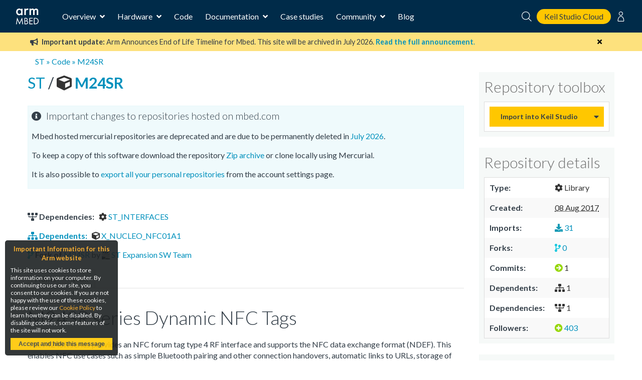

--- FILE ---
content_type: text/html; charset=utf-8
request_url: https://os.mbed.com/teams/ST/code/M24SR/annotate/11161008d77a/NDefNfcTagM24SR.h/
body_size: 13530
content:
<!DOCTYPE html>






<html class="no-js" lang="en">

<head>
    

    <title>
    M24SR
 | Mbed</title>
    

    <meta charset="utf-8" />
    <meta http-equiv="X-UA-Compatible" content="IE=9; IE=8; IE=7; IE=EDGE" />
    <!-- Set the viewport width to device width for mobile -->
    <meta name="viewport" content="user-scalable=yes,width=device-width,initial-scale=0.9" />

    

<!-- Google Analytics -->
<script>
(function(i,s,o,g,r,a,m){i['GoogleAnalyticsObject']=r;i[r]=i[r]||function(){
(i[r].q=i[r].q||[]).push(arguments)},i[r].l=1*new Date();a=s.createElement(o),
m=s.getElementsByTagName(o)[0];a.async=1;a.src=g;m.parentNode.insertBefore(a,m)
})(window,document,'script','https://www.google-analytics.com/analytics.js','ga');

ga('create', 'UA-1447836-8');
ga('require', 'GTM-WXMLD4S')
</script>

<!-- Google Tag Manager -->
<script>(function(w,d,s,l,i){w[l]=w[l]||[];w[l].push({'gtm.start':
new Date().getTime(),event:'gtm.js'});var f=d.getElementsByTagName(s)[0],
j=d.createElement(s),dl=l!='dataLayer'?'&l='+l:'';j.async=true;j.src=
'https://www.googletagmanager.com/gtm.js?id='+i+dl+'&gtm_auth=SMYNPwM0ICsV00c1ZHETqQ&gtm_preview=env-2&gtm_cookies_win=x';f.parentNode.insertBefore(j,f);
})(window,document,'script','dataLayer','GTM-M6FZ495');</script>


    <script>
    (function(h,o,t,j,a,r){
        h.hj=h.hj||function(){(h.hj.q=h.hj.q||[]).push(arguments)};
        h._hjSettings={hjid:971746,hjsv:6};
        a=o.getElementsByTagName('head')[0];
        r=o.createElement('script');r.async=1;
        r.src=t+h._hjSettings.hjid+j+h._hjSettings.hjsv;
        a.appendChild(r);
    })(window,document,'https://static.hotjar.com/c/hotjar-','.js?sv=');
</script>



<!-- Favicons -->
<link rel="apple-touch-icon" sizes="57x57" href="/static/img/favicons/apple-icon-57x57.png">
<link rel="apple-touch-icon" sizes="60x60" href="/static/img/favicons/apple-icon-60x60.png">
<link rel="apple-touch-icon" sizes="72x72" href="/static/img/favicons/apple-icon-72x72.png">
<link rel="apple-touch-icon" sizes="76x76" href="/static/img/favicons/apple-icon-76x76.png">
<link rel="apple-touch-icon" sizes="114x114" href="/static/img/favicons/apple-icon-114x114.png">
<link rel="apple-touch-icon" sizes="120x120" href="/static/img/favicons/apple-icon-120x120.png">
<link rel="apple-touch-icon" sizes="144x144" href="/static/img/favicons/apple-icon-144x144.png">
<link rel="apple-touch-icon" sizes="152x152" href="/static/img/favicons/apple-icon-152x152.png">
<link rel="apple-touch-icon" sizes="180x180" href="/static/img/favicons/apple-icon-180x180.png">
<link rel="icon" type="image/png" sizes="192x192"  href="/static/img/favicons/android-icon-192x192.png">
<link rel="icon" type="image/png" sizes="32x32" href="/static/img/favicons/favicon-32x32.png">
<link rel="icon" type="image/png" sizes="96x96" href="/static/img/favicons/favicon-96x96.png">
<link rel="icon" type="image/png" sizes="16x16" href="/static/img/favicons/favicon-16x16.png">
<link rel="manifest" href="/static/img/favicons/manifest.json">
<link rel="shortcut icon" href="/static/img/favicon.ico?">
<meta name="msapplication-TileColor" content="#ffffff">
<meta name="msapplication-TileImage" content="/static/img/favicons/ms-icon-144x144.png">
<meta name="theme-color" content="#ffffff">

<link rel="stylesheet" href="https://fonts.googleapis.com/css?family=Lato:300,400,700">

<link rel="stylesheet" href="/static/CACHE/css/output.811e2930ab34.css" type="text/css">


    
    

    <link rel="stylesheet" type="text/css" href="/static/legacy-main.986d36e4640c.css">
    <script type="text/javascript" src="/static/legacy-bundle.d4c318d04056.js"></script>

    <script src="/static/CACHE/js/output.b4f0ddd57a31.js"></script>
    <script type="text/javascript">
        var MTIProjectId='531df303-da6d-4e1e-934d-ec3ecdc164a9';
        (function() {
            var mtiTracking = document.createElement('script');
            mtiTracking.type='text/javascript';
            mtiTracking.async='true';
            mtiTracking.src="/static/js/mtiFontTrackingCode.js";
            (document.getElementsByTagName('head')[0]||document.getElementsByTagName('body')[0]).appendChild( mtiTracking );
        })();
    </script>

    
    
    <!--[if IE]><script type="text/javascript" src="/static/js/excanvas.js"></script><![endif]-->
    <link rel="stylesheet" type="text/css" href="/static/css/hgstyle.css" />

    
</head>

<body>

    <!-- Google Tag Manager (noscript) -->
    <noscript><iframe src="https://www.googletagmanager.com/ns.html?id=GTM-M6FZ495&gtm_auth=3a8Vwkp5SsDiYq6tYR1ObQ&gtm_preview=env-6&gtm_cookies_win=x"
    height="0" width="0" style="display:none;visibility:hidden"></iframe></noscript>
    <!-- End Google Tag Manager (noscript) -->

    








<div class="mbed-nav">
    <div class="mbed-nav__mobile-menu-control">
        <i class="mbed-nav__mobile-menu-control-open fas fa-bars fa-fw"></i>
        <i class="mbed-nav__mobile-menu-control-close fas fa-times is-hidden fa-fw"></i>
        <i class="mbed-nav__mobile-menu-control-back fas fa-angle-left is-hidden fa-fw"></i>
    </div>
    <div class="mbed-nav__logo">
        <a href="https://os.mbed.com">
            <svg><use xlink:href="/static/img/mbed_nav_spritesheet.8ac20221a123.svg?v3#logo"></use></svg>
        </a>
    </div>
    <div class="mbed-nav__menu">

        <!-- Main menu -->
        <nav class="mbed-nav__main-menu">
            <ul class="mbed-nav__dropdown-menu">
                <li class="has-dropdown">
                    Overview

                    <div class="mbed-nav__dropdown-menu-content">

                        <!-- Overview dropdown menu -->
                        <div class="mbed-nav__overview-menu">
                            <section>
                                <p>Operating system</p>
                                <ul>
                                    <li>
                                        <a href="https://os.mbed.com/mbed-os/" class="mbed-nav__icon-link-detail">
                                            <svg><use xlink:href="/static/img/mbed_nav_spritesheet.8ac20221a123.svg?v3#mbed_os"></use></svg>
                                            <div>
                                                <p>Mbed OS</p>
                                                <p>The open source OS for Cortex-M devices</p>
                                            </div>
                                        </a>
                                    </li>
                                </ul>
                            </section>

                            <section>
                                <p>Development tools</p>
                                <ul>
                                    <li>
                                        <a href="https://www.keil.arm.com/mbed/?utm_source=mbed_com&utm_medium=compiler_button&utm_campaign=mbed_com_promo" class="mbed-nav__icon-link-detail">
                                             <svg><use href="/static/img/keil_studio_icon.2c56c28014c6.svg?#keil_studio_icon"></use></svg>
                                            <div>
                                                <p>Keil Studio Cloud</p>
                                                <p>Arm's IDE for IoT, embedded and Mbed development</p>
                                            </div>
                                         </a>
                                     </li>
                                    <li>
                                        <a href="https://os.mbed.com/studio/" class="mbed-nav__icon-link-detail">
                                            <svg><use xlink:href="/static/img/mbed_nav_spritesheet.8ac20221a123.svg?v3#mbed_studio"></use></svg>
                                            <div>
                                                <p>Mbed Studio</p>
                                                <p>Download the desktop IDE for Mbed OS</p>
                                            </div>
                                        </a>
                                    </li>
                                    <li>
                                        <a href="https://os.mbed.com/docs/mbed-os/latest/quick-start/offline-with-mbed-cli.html" class="mbed-nav__icon-link-detail">

                                            <svg><use xlink:href="/static/img/mbed_nav_spritesheet.8ac20221a123.svg?v3#mbed_cli"></use></svg>
                                            <div>
                                               <p>Mbed CLI</p>
                                               <p>Command line access to Mbed tools and services</p>
                                            </div>
                                        </a>
                                    </li>
                                </ul>
                            </section>

                            <section>
                                <p>Security and Connectivity</p>
                                <ul>
                                    <li>
                                        <a href="https://tls.mbed.org" class="mbed-nav__icon-link-detail">
                                            <svg><use xlink:href="/static/img/mbed_nav_spritesheet.8ac20221a123.svg?v3#mbed_tls_crypto"></use></svg>
                                            <div>
                                                <p>Mbed TLS and Mbed Crypto</p>
                                                <p>Industry standard TLS stack and crypto library</p>
                                            </div>
                                        </a>
                                    </li>
                                    <li>
                                        <a href="https://os.mbed.com/connectivity-technologies/" class="mbed-nav__icon-link-detail">
                                            <svg><use xlink:href="/static/img/mbed_nav_spritesheet.8ac20221a123.svg?v3#connectivity"></use></svg>
                                            <div>
                                                <p>Connectivity</p>
                                                <p>BLE, WiFi, Cellular, LoRaWAN and more</p>
                                            </div>
                                        </a>
                                    </li>
                                </ul>
                            </section>
                        </div>
                    </div>
                </li>
                <li class="has-dropdown">
                    Hardware

                    <!-- Hardware dropdown menu -->
                    <div class="mbed-nav__dropdown-menu-content">
                        <div class="mbed-nav__hardware-dropdown">
                            <ul class="mbed-nav__hardware-menu">
                                <li>
                                    <a href="https://os.mbed.com/platforms/" class="mbed-nav__icon-link-detail">
                                        <svg><use xlink:href="/static/img/mbed_nav_spritesheet.8ac20221a123.svg?v3#boards"></use></svg>
                                        <div>
                                            <p>Boards</p>
                                            <p>Build your Mbed projects with development boards for Arm Cortex processors and MCUs</p>
                                        </div>
                                    </a>
                                </li>
                                <li>
                                    <a href="https://os.mbed.com/modules/" class="mbed-nav__icon-link-detail">
                                        <svg><use xlink:href="/static/img/mbed_nav_spritesheet.8ac20221a123.svg?v3#modules"></use></svg>
                                        <div>
                                            <p>Modules</p>
                                            <p>Modules include a MCU, connectivity and onboard memory, making them ideal for designing IoT products for mass production</p>
                                        </div>
                                    </a>
                                </li>
                                <li>
                                    <a href="https://os.mbed.com/components/" class="mbed-nav__icon-link-detail">
                                        <svg><use xlink:href="/static/img/mbed_nav_spritesheet.8ac20221a123.svg?v3#components"></use></svg>
                                        <div>
                                            <p>Components</p>
                                            <p>The component database hosts libraries for different sensors, actuators, radios, inputs, middleware and IoT services</p>
                                        </div>
                                    </a>
                                </li>
                                <li>
                                    <a href="https://os.mbed.com/hardware/" class="mbed-nav__icon-link-detail">
                                        <svg><use xlink:href="/static/img/mbed_nav_spritesheet.8ac20221a123.svg?v3#hardware_overview"></use></svg>
                                        <div>
                                            <p>Hardware overview & Mbed Enabled</p>
                                            <p>Learn about hardware support for Mbed, as well as the Mbed Enabled program, which identifies Mbed compatible products</p>
                                        </div>
                                    </a>
                                </li>
                                <li>
                                    <a href="https://os.mbed.com/docs/mbed-os/latest/porting/arm-mbed-hdk.html" class="mbed-nav__icon-link-detail">
                                        <svg><use xlink:href="/static/img/mbed_nav_spritesheet.8ac20221a123.svg?v3#mbed_hdk"></use></svg>
                                        <div>
                                            <p>Mbed HDK</p>
                                            <p>Reference designs, schematics and board layouts to develop production hardware and Mbed-compatible development boards</p>
                                        </div>
                                    </a>
                                </li>
                            </ul>
                        </div>
                    </div>

                </li>
                <li><a href="https://os.mbed.com/code/">Code</a></li>
                <li class="has-dropdown">
                    Documentation

                    <!-- Documentation dropdown menu -->
                    <div class="mbed-nav__dropdown-menu-content">
                        <div class="mbed-nav__documentation-dropdown">
                            <ul class="mbed-nav__documentation-menu">
                                <li>
                                    <a href="https://os.mbed.com/docs/mbed-os/">Mbed OS</a>
                                </li>
                                <li>
                                    <a
                                        href="https://developer.arm.com/documentation/102497/latest/Arm-Keil-Studio-Cloud">
                                        Keil Studio
                                    </a>
                                </li>
                                <li>
                                    <a href="https://os.mbed.com/docs/mbed-studio/">Mbed Studio</a>
                                </li>
                            </ul>
                        </div>
                    </div>
                </li>
                <li><a href="https://os.mbed.com/built-with-mbed/">Case studies</a></li>
                <li class="has-dropdown">
                    Community

                    <!-- Community dropdown menu -->
                    <div class="mbed-nav__dropdown-menu-content">
                        <div class="mbed-nav__community-dropdown">
                            <ul class="mbed-nav__community-menu">
                                <li>
                                    <a href="https://forums.mbed.com">Forum</a>
                                </li>
                                <li>
                                    <a href="https://os.mbed.com/docs/mbed-os/latest/contributing/index.html">Contribute</a>
                                </li>
                                <li>
                                    <a href="https://www.youtube.com/playlist?list=PLKjl7IFAwc4R4plIZe4IuHlsn8zW7rvKh">Mbed OS Tech Forum</a>
                                </li>
                                <li>
                                    <a href="https://os.mbed.com/support/">Report a problem</a>
                                </li>
                            </ul>
                        </div>
                    </div>
                </li>
                <li>
                    <a href="https://os.mbed.com/blog/">Blog</a>
                </li>
            </ul>
        </nav>
    </div>
    <div class="mbed-nav__user-controls">
        <div class="mbed-nav__user-controls-top">
            <div class="mbed-nav__search">
                <form id="mbed-nav__search-box" class="is-hidden" action="https://os.mbed.com/search" method="GET">
                    <div class="mbed-nav__search-box">
                        <input type="search" name="q" placeholder="Search...">
                        <button type="submit">
                            <svg class="stroke-white"><use xlink:href="/static/img/mbed_nav_spritesheet.8ac20221a123.svg?v3#search"></use></svg>
                        </button>
                    </div>
                </form>
                <i class="mbed-nav__search-close fas fa-times is-hidden"></i>
                <svg class="mbed-nav__search-open stroke-white"><use xlink:href="/static/img/mbed_nav_spritesheet.8ac20221a123.svg?v3#search"></use></svg>
            </div>
            <a class="mbed-nav__cta" href="https://studio.keil.arm.com/mbed" target="_blank">
                Keil Studio Cloud
            </a>

            
                
                <nav class="mbed-nav__logged-out-nav">
                    <ul class="mbed-nav__dropdown-menu">
                        <li>
                            <svg class="stroke-white"><use xlink:href="/static/img/mbed_nav_spritesheet.8ac20221a123.svg?v3#profile"></use></svg>

                            <!-- Logged out dropdown menu -->
                            <div class="mbed-nav__dropdown-menu-content">
                                <div class="mbed-nav__logged-out-dropdown">
                                    <ul class="mbed-nav__logged-out-menu">
                                        <li><a href="/account/login/?next=/teams/ST/code/M24SR/annotate/11161008d77a/NDefNfcTagM24SR.h/">Log in or Sign up</a></li>
                                    </ul>
                                </div>
                            </div>
                        </li>
                    </ul>
                </nav>
                
            
        </div>
    </div>
    <div class="mbed-nav__spacer"></div>
</div>
<div class="mbed-nav__mobile-menu-cover is-hidden">
    <div class="mbed-nav__mobile-menu">

        <div id="mbed-nav__main-menu-mobile">
            <div class="mbed-nav__user-controls-mobile">
                <div class="mbed-nav__user-controls-top-mobile">
                    <form action="https://os.mbed.com/search" method="GET">
                        <div class="mbed-nav__search-box mbed-nav__search-box--light">
                            <input type="search" name="q" placeholder="Search...">
                            <button type="submit">
                                <svg class="stroke-dark-grey"><use xlink:href="/static/img/mbed_nav_spritesheet.8ac20221a123.svg?v3#search"></use></svg>
                            </button>
                        </div>
                    </form>
                    
                        
                        <a href="/account/login/?next=/teams/ST/code/M24SR/annotate/11161008d77a/NDefNfcTagM24SR.h/">Log in or Sign up</a>
                        
                    
                </div>
            </div>

            <ul class="mbed-nav__side-menu">
                <li>
                    <input type="checkbox" name="accordion-toggle" id="overview-accordion">
                    <label for="overview-accordion">Overview</label>
                    <div class="accordion_content">
                        <ul class="overview-menu-mobile">
                            <li>
                                <p>Operating system</p>
                                <ul>
                                    <li>
                                        <a href="https://os.mbed.com/mbed-os/" class="mbed-nav__icon-link">
                                            <svg><use xlink:href="/static/img/mbed_nav_spritesheet.8ac20221a123.svg?v3#mbed_os"></use></svg>
                                            <p>Mbed OS</p>
                                        </a>
                                    </li>
                                    

                                </ul>
                            </li>
                            <li>
                                <p>Development tools</p>
                                <ul>
                                    <li>
                                        <a href="https://os.mbed.com/studio/" class="mbed-nav__icon-link">
                                            <svg><use xlink:href="/static/img/mbed_nav_spritesheet.8ac20221a123.svg?v3#mbed_studio"></use></svg>
                                            <p>Mbed Studio</p>
                                        </a>
                                    </li>
                                    <li>
                                        <a href="https://www.keil.arm.com/mbed/?utm_source=mbed_com&utm_medium=compiler_button&utm_campaign=mbed_com_promo" class="mbed-nav__icon-link">
                                             <svg><use href="/static/img/keil_studio_icon.2c56c28014c6.svg?#keil_studio_icon"></use></svg>
                                            <p>Keil Studio</p>
                                        </a>
                                    </li>
                                    <li>
                                        <a href="https://os.mbed.com/docs/mbed-os/latest/quick-start/offline-with-mbed-cli.html" class="mbed-nav__icon-link">
                                            <svg><use xlink:href="/static/img/mbed_nav_spritesheet.8ac20221a123.svg?v3#mbed_cli"></use></svg>
                                            <p>Mbed CLI</p>
                                        </a>
                                    </li>
                                </ul>
                            </li>
                            <li>
                                <p>Security and connectivity</p>
                                <ul>
                                    <li>
                                        <a href="https://tls.mbed.org" class="mbed-nav__icon-link">
                                            <svg><use xlink:href="/static/img/mbed_nav_spritesheet.8ac20221a123.svg?v3#mbed_tls_crypto"></use></svg>
                                            <p>Mbed TLS and Mbed Crypto</p>
                                        </a>
                                    </li>
                                    <li>
                                        <a href="https://os.mbed.com/connectivity-technologies/" class="mbed-nav__icon-link">
                                            <svg><use xlink:href="/static/img/mbed_nav_spritesheet.8ac20221a123.svg?v3#connectivity"></use></svg>
                                            <p>Connectivity</p>
                                        </a>
                                    </li>
                                </ul>
                            </li>
                        </ul>
                    </div>
                </li>
                <li>
                    <input type="checkbox" name="accordion-toggle" id="hardware-accordion">
                    <label for="hardware-accordion">Hardware</label>
                    <div class="accordion_content">
                        <ul>
                            <li>
                                <a href="https://os.mbed.com/platforms/" class="mbed-nav__icon-link">
                                    <svg><use xlink:href="/static/img/mbed_nav_spritesheet.8ac20221a123.svg?v3#boards"></use></svg>
                                    <p>Boards</p>
                                </a>
                            </li>
                            <li>
                                <a href="https://os.mbed.com/modules/" class="mbed-nav__icon-link">
                                    <svg><use xlink:href="/static/img/mbed_nav_spritesheet.8ac20221a123.svg?v3#modules"></use></svg>
                                    <p>Modules</p>
                                </a>
                            </li>
                            <li>
                                <a href="https://os.mbed.com/components/" class="mbed-nav__icon-link">
                                    <svg><use xlink:href="/static/img/mbed_nav_spritesheet.8ac20221a123.svg?v3#components"></use></svg>
                                    <p>Components</p>
                                </a>
                            </li>
                            <li>
                                <a href="https://os.mbed.com/hardware/" class="mbed-nav__icon-link">
                                    <svg><use xlink:href="/static/img/mbed_nav_spritesheet.8ac20221a123.svg?v3#hardware_overview"></use></svg>
                                    <p>Hardware overview & Mbed Enabled</p>
                                </a>
                            </li>
                            <li>
                                <a href="https://os.mbed.com/docs/mbed-os/latest/porting/arm-mbed-hdk.html" class="mbed-nav__icon-link">
                                    <svg><use xlink:href="/static/img/mbed_nav_spritesheet.8ac20221a123.svg?v3#mbed_hdk"></use></svg>
                                    <p>Mbed HDK</p>
                                </a>
                            </li>
                        </ul>
                    </div>
                </li>
                <li><a href="https://os.mbed.com/code/">Code</a></li>
                <li>
                    <input type="checkbox" name="accordion-toggle" id="documentation-accordion">
                    <label for="documentation-accordion">Documentation</label>
                    <div class="accordion_content">
                        <ul>
                            <li><a href="https://os.mbed.com/docs/mbed-os/">Mbed OS</a></li>
                            <li><a href="https://os.mbed.com/docs/mbed-studio/">Mbed Studio</a></li>
                            <li>
                              <a
                                href="https://developer.arm.com/documentation/102497/1-5/Arm-Keil-Studio/?utm_source=mbed_com&utm_medium=nav_docs_link&utm_campaign=mbed_com_promo">
                                Keil Studio
                              </a>
                            </li>
                        </ul>
                    </div>
                </li>
                <li><a href="https://os.mbed.com/built-with-mbed/">Case studies</a></li>
                <li>
                    <input type="checkbox" name="accordion-toggle" id="community-accordion">
                    <label for="community-accordion">Community</label>
                    <div class="accordion_content">
                        <ul>
                            <li><a href="https://forums.mbed.com">Forum</a></li>
                            <li><a href="https://os.mbed.com/docs/mbed-os/latest/contributing/index.html">Contribute</a></li>
                            <li><a href="https://www.youtube.com/playlist?list=PLKjl7IFAwc4R4plIZe4IuHlsn8zW7rvKh">Mbed OS Tech Forum</a></li>
                            <li><a href="https://os.mbed.com/support/">Report a problem</a></li>
                        </ul>
                    </div>
                </li>
                <li><a href="https://os.mbed.com/blog/">Blog</a></li>
            </ul>
        </div>

        
    </div>
</div>



    <div id="main-content">
        

        

        

        
            
<div class="banner warning" data-dismissable data-dismissable-id="mbed_deprecation_july_2024">
  <div class="banner-row">
    <button class="dismiss-button fas fa-times"></button>
    
 <p>
	 <i class="fas fa-bullhorn" aria-hidden="true"></i>
     <strong>Important update:</strong> Arm Announces End of Life Timeline for Mbed. This site will be archived in July 2026.
	 <a href="https://os.mbed.com/blog/entry/Important-Update-on-Mbed/" target="_blank">
		 <strong>Read the full announcement</strong>.
	 </a>
 </p>

  </div>
</div>


        

        
            

        

        
        <div>
            <div class="row" id="top">
                <div class="six columns">
                    <div class="breadcrumbs">
                        
    
    <a href="/teams/ST/">ST</a>
    
    
 
        &raquo; <a href="/teams/ST/code/">Code</a>
        
        &raquo; <a href="/teams/ST/code/M24SR/">M24SR</a>


                    </div>
                </div>
                <div class="six columns header search-block">
                    
                    
                </div>
            </div>
            
        </div>
        

        
<div class="row">
    <div class="nine columns main-content" id="mbed-content">
        








<div class="content-actions"></div>




<div class="code-header">
    
        <a href="/teams/ST/">
            ST
        </a>
    
    / <a class="repo-link" href="/teams/ST/code/M24SR/">
    
    
        <i title="This repository is a program" class="fas icon_program" aria-hidden="true"></i>
    

    M24SR
</a>

    

    <div class="flashbox finfo page-header">
    <h4>Important changes to repositories hosted on mbed.com</h4>
    <p>
    Mbed hosted mercurial repositories are deprecated and are due to be permanently deleted in <a href="https://os.mbed.com/blog/entry/Important-Update-on-Mbed/">July 2026</a>.
    </p>
    <p>
    To keep a copy of this software download the repository <a href="/teams/ST/code/M24SR/archive/">Zip archive</a> or clone locally using Mercurial.
    </p>
    <p>
    It is also possible to <a href="/account/export-content/">export all your personal repositories</a> from the account settings page.
    </p>
</div>

</div>



    <p>
    <b>
        
            
            <span>
                <i class="fas fa-sitemap fa-flip-vertical" aria-hidden="true"></i> Dependencies:
            </span> &nbsp;
        
    </b>
    
        <a href="/teams/ST/code/ST_INTERFACES/">
            <i class="fas icon_library" aria-hidden="true"></i>
            ST_INTERFACES
        </a>
    
    </p>



    <p>
    <b>
        
            <a href="/teams/ST/code/M24SR/dependents">
                <i class="fas fa-sitemap" aria-hidden="true"></i> Dependents:
            </a> &nbsp;
        
    </b>

    
        <a href="/teams/ST/code/X_NUCLEO_NFC01A1/">
            
                <i title="This repository is a program" class="fas icon_program" aria-hidden="true"></i>
            
            X_NUCLEO_NFC01A1
        </a>
    

    
    </p>



    <p>
        <i class="fas icon_repo_fork" aria-hidden="true"></i>
        <b>Fork of</b>
        <a href="/teams/ST-Expansion-SW-Team/code/M24SR/">M24SR</a>
        by <span class="authortext"><a href="/teams/ST-Expansion-SW-Team/" ><img alt="" class="icon" width="16px" height="16px" src="/media/cache/group/mbed_group_aewAOUI.png.16x16_q85_crop-center.png" /></a> <a href="/teams/ST-Expansion-SW-Team/" > ST Expansion SW Team</a></span>
    </p>





<div class="page-header">
        <ul id="tabmenu">


            <li><a href="/teams/ST/code/M24SR/" >
              Home</a></li>


            <li><a href="/teams/ST/code/M24SR/wiki/"  >
              Wiki</a></li>




        </ul>
    </div>




  
    <h2>M24SR series Dynamic NFC Tags</h2>
<p>The M24SR series provides an NFC forum tag type 4 RF interface and supports the NFC data exchange format (NDEF). This enables NFC use cases such as simple Bluetooth pairing and other connection handovers, automatic links to URLs, storage of Vcard and other types of information. It can be used in a wide variety of applications, including consumer electronics, computer peripherals, home appliances, industrial automation and healthcare products.</p>
<ul><li>NFC forum tag type 4 based on ISO 14443 RF interface
</li><li>1 MHz I²C serial interface operating from 2.7 to 5.5 V
</li><li>EEPROM memory density from 2 Kbits to 64 Kbits with built-in NDEF message support
</li><li>RF disable pin allowing the application to control RF access from NFC phones
</li><li>128-bit password protection
</li><li>General-purpose output pin allowing flexibility for the applications (wake up on several types of events)
</li><li>Simple antenna design, backward compatible with M24LR series
</li></ul>
<p>For further information and ordering please refer to the <a href="http://www.st.com/en/nfc/m24sr-series-dynamic-nfc-tags.html?querycriteria=productId=SS1812" rel="nofollow">ST Page</a>.</p>
<h2>HelloWorld application</h2>
<div class="flashbox fprogram"><h4 class="ftitle"><a style="font-weight: bold; position: relative; float: right;" class="button small radius" target="compiler" href="https://os.mbed.com/ide/import-program//teams/ST/code/HelloWorld_Async_M24SR/">Import program</a><a href="/teams/ST/code/HelloWorld_Async_M24SR/">HelloWorld_Async_M24SR</a></h4><p>M24SR NFC example. Simple application to asynchronously write and read an URL from a M24SR tag.</p><p class="wiki-api-footer">Last commit <abbr class="timeago" title="2017-08-21T12:25:45+00:00">21 Aug 2017</abbr> by <span><span class="authortext"><a href="/teams/ST/"><img alt="" class="icon" width="16px" height="16px" src="/media/cache/group/ST_logo_2020_blue_V_cmyk.jpg.16x16_q85_crop-center.jpg" /></a> <a href="/teams/ST/"> ST</a></span></span></p></div>

  


  

<div id="container">
    <div class="page-header">
        <ul class="object-tools">
            <li><a href="/teams/ST/code/M24SR//file/11161008d77a/NDefNfcTagM24SR.h">file</a></li>
            <li><a href="/teams/ST/code/M24SR//log/11161008d77a/NDefNfcTagM24SR.h">revisions</a></li>
            <li class="current"><a href="/teams/ST/code/M24SR//annotate/11161008d77a/NDefNfcTagM24SR.h">annotate</a></li>
            <li><a href="/teams/ST/code/M24SR//diff/11161008d77a/NDefNfcTagM24SR.h">diff</a></li>
            <li><a href="/teams/ST/code/M24SR//raw-annotate/11161008d77a/NDefNfcTagM24SR.h">raw</a></li>
        </ul>
    </div>

    <div class="module">
        <h2 class="no-link no-border">NDefNfcTagM24SR.h@0:11161008d77a, <span>2017-07-31</span> (annotated)</h2>

        <dl class="overview">
            <dt>Committer:</dt>
            <dd>nikapov</dd>
            <dt>Date:</dt>
            <dd>Mon Jul 31 12:26:02 2017 +0000</dd>
            
            <dt>Revision:</dt>
            <dd><a href="/teams/ST/code/M24SR//rev/11161008d77a">0:11161008d77a</a></dd>
            
            
        </dl>

        <pre class="description">First revision.</pre>
        <p/>
        <h3>Who changed what in which revision?</h3>
        <table class="styledtable" width="100%";>
            <thead>
                <tr><th>User</th><th>Revision</a><th>Line number</th><th>New contents of line</th></tr>
            </thead>
            
<tr class="parity0">
<td>nikapov</td>
<td>
<a href="/teams/ST/code/M24SR//annotate/11161008d77a/NDefNfcTagM24SR.h#1" title="0:11161008d77a: First revision.">0:11161008d77a</a>
</td>
<td>
<a href="#l1" id="l1">     1</a>
</td>
<td class="source">/**
</td>
</tr>
<tr class="parity1">
<td>nikapov</td>
<td>
<a href="/teams/ST/code/M24SR//annotate/11161008d77a/NDefNfcTagM24SR.h#2" title="0:11161008d77a: First revision.">0:11161008d77a</a>
</td>
<td>
<a href="#l2" id="l2">     2</a>
</td>
<td class="source">  ******************************************************************************
</td>
</tr>
<tr class="parity0">
<td>nikapov</td>
<td>
<a href="/teams/ST/code/M24SR//annotate/11161008d77a/NDefNfcTagM24SR.h#3" title="0:11161008d77a: First revision.">0:11161008d77a</a>
</td>
<td>
<a href="#l3" id="l3">     3</a>
</td>
<td class="source">  * @file       Type4NfcTagM24SR.h
</td>
</tr>
<tr class="parity1">
<td>nikapov</td>
<td>
<a href="/teams/ST/code/M24SR//annotate/11161008d77a/NDefNfcTagM24SR.h#4" title="0:11161008d77a: First revision.">0:11161008d77a</a>
</td>
<td>
<a href="#l4" id="l4">     4</a>
</td>
<td class="source">  * @author  	ST Central Labs
</td>
</tr>
<tr class="parity0">
<td>nikapov</td>
<td>
<a href="/teams/ST/code/M24SR//annotate/11161008d77a/NDefNfcTagM24SR.h#5" title="0:11161008d77a: First revision.">0:11161008d77a</a>
</td>
<td>
<a href="#l5" id="l5">     5</a>
</td>
<td class="source">  * @version 	V2.0.0
</td>
</tr>
<tr class="parity1">
<td>nikapov</td>
<td>
<a href="/teams/ST/code/M24SR//annotate/11161008d77a/NDefNfcTagM24SR.h#6" title="0:11161008d77a: First revision.">0:11161008d77a</a>
</td>
<td>
<a href="#l6" id="l6">     6</a>
</td>
<td class="source">  * @date    	28 Apr 2017
</td>
</tr>
<tr class="parity0">
<td>nikapov</td>
<td>
<a href="/teams/ST/code/M24SR//annotate/11161008d77a/NDefNfcTagM24SR.h#7" title="0:11161008d77a: First revision.">0:11161008d77a</a>
</td>
<td>
<a href="#l7" id="l7">     7</a>
</td>
<td class="source">  * @brief      M24SR specific NDefLib derived class
</td>
</tr>
<tr class="parity1">
<td>nikapov</td>
<td>
<a href="/teams/ST/code/M24SR//annotate/11161008d77a/NDefNfcTagM24SR.h#8" title="0:11161008d77a: First revision.">0:11161008d77a</a>
</td>
<td>
<a href="#l8" id="l8">     8</a>
</td>
<td class="source">  ******************************************************************************
</td>
</tr>
<tr class="parity0">
<td>nikapov</td>
<td>
<a href="/teams/ST/code/M24SR//annotate/11161008d77a/NDefNfcTagM24SR.h#9" title="0:11161008d77a: First revision.">0:11161008d77a</a>
</td>
<td>
<a href="#l9" id="l9">     9</a>
</td>
<td class="source">  * @attention
</td>
</tr>
<tr class="parity1">
<td>nikapov</td>
<td>
<a href="/teams/ST/code/M24SR//annotate/11161008d77a/NDefNfcTagM24SR.h#10" title="0:11161008d77a: First revision.">0:11161008d77a</a>
</td>
<td>
<a href="#l10" id="l10">    10</a>
</td>
<td class="source">  *
</td>
</tr>
<tr class="parity0">
<td>nikapov</td>
<td>
<a href="/teams/ST/code/M24SR//annotate/11161008d77a/NDefNfcTagM24SR.h#11" title="0:11161008d77a: First revision.">0:11161008d77a</a>
</td>
<td>
<a href="#l11" id="l11">    11</a>
</td>
<td class="source">  * &lt;h2&gt;&lt;center&gt;&amp;copy; COPYRIGHT(c) 2015 STMicroelectronics&lt;/center&gt;&lt;/h2&gt;
</td>
</tr>
<tr class="parity1">
<td>nikapov</td>
<td>
<a href="/teams/ST/code/M24SR//annotate/11161008d77a/NDefNfcTagM24SR.h#12" title="0:11161008d77a: First revision.">0:11161008d77a</a>
</td>
<td>
<a href="#l12" id="l12">    12</a>
</td>
<td class="source">  *
</td>
</tr>
<tr class="parity0">
<td>nikapov</td>
<td>
<a href="/teams/ST/code/M24SR//annotate/11161008d77a/NDefNfcTagM24SR.h#13" title="0:11161008d77a: First revision.">0:11161008d77a</a>
</td>
<td>
<a href="#l13" id="l13">    13</a>
</td>
<td class="source">  * Redistribution and use in source and binary forms, with or without modification,
</td>
</tr>
<tr class="parity1">
<td>nikapov</td>
<td>
<a href="/teams/ST/code/M24SR//annotate/11161008d77a/NDefNfcTagM24SR.h#14" title="0:11161008d77a: First revision.">0:11161008d77a</a>
</td>
<td>
<a href="#l14" id="l14">    14</a>
</td>
<td class="source">  * are permitted provided that the following conditions are met:
</td>
</tr>
<tr class="parity0">
<td>nikapov</td>
<td>
<a href="/teams/ST/code/M24SR//annotate/11161008d77a/NDefNfcTagM24SR.h#15" title="0:11161008d77a: First revision.">0:11161008d77a</a>
</td>
<td>
<a href="#l15" id="l15">    15</a>
</td>
<td class="source">  *   1. Redistributions of source code must retain the above copyright notice,
</td>
</tr>
<tr class="parity1">
<td>nikapov</td>
<td>
<a href="/teams/ST/code/M24SR//annotate/11161008d77a/NDefNfcTagM24SR.h#16" title="0:11161008d77a: First revision.">0:11161008d77a</a>
</td>
<td>
<a href="#l16" id="l16">    16</a>
</td>
<td class="source">  *      this list of conditions and the following disclaimer.
</td>
</tr>
<tr class="parity0">
<td>nikapov</td>
<td>
<a href="/teams/ST/code/M24SR//annotate/11161008d77a/NDefNfcTagM24SR.h#17" title="0:11161008d77a: First revision.">0:11161008d77a</a>
</td>
<td>
<a href="#l17" id="l17">    17</a>
</td>
<td class="source">  *   2. Redistributions in binary form must reproduce the above copyright notice,
</td>
</tr>
<tr class="parity1">
<td>nikapov</td>
<td>
<a href="/teams/ST/code/M24SR//annotate/11161008d77a/NDefNfcTagM24SR.h#18" title="0:11161008d77a: First revision.">0:11161008d77a</a>
</td>
<td>
<a href="#l18" id="l18">    18</a>
</td>
<td class="source">  *      this list of conditions and the following disclaimer in the documentation
</td>
</tr>
<tr class="parity0">
<td>nikapov</td>
<td>
<a href="/teams/ST/code/M24SR//annotate/11161008d77a/NDefNfcTagM24SR.h#19" title="0:11161008d77a: First revision.">0:11161008d77a</a>
</td>
<td>
<a href="#l19" id="l19">    19</a>
</td>
<td class="source">  *      and/or other materials provided with the distribution.
</td>
</tr>
<tr class="parity1">
<td>nikapov</td>
<td>
<a href="/teams/ST/code/M24SR//annotate/11161008d77a/NDefNfcTagM24SR.h#20" title="0:11161008d77a: First revision.">0:11161008d77a</a>
</td>
<td>
<a href="#l20" id="l20">    20</a>
</td>
<td class="source">  *   3. Neither the name of STMicroelectronics nor the names of its contributors
</td>
</tr>
<tr class="parity0">
<td>nikapov</td>
<td>
<a href="/teams/ST/code/M24SR//annotate/11161008d77a/NDefNfcTagM24SR.h#21" title="0:11161008d77a: First revision.">0:11161008d77a</a>
</td>
<td>
<a href="#l21" id="l21">    21</a>
</td>
<td class="source">  *      may be used to endorse or promote products derived from this software
</td>
</tr>
<tr class="parity1">
<td>nikapov</td>
<td>
<a href="/teams/ST/code/M24SR//annotate/11161008d77a/NDefNfcTagM24SR.h#22" title="0:11161008d77a: First revision.">0:11161008d77a</a>
</td>
<td>
<a href="#l22" id="l22">    22</a>
</td>
<td class="source">  *      without specific prior written permission.
</td>
</tr>
<tr class="parity0">
<td>nikapov</td>
<td>
<a href="/teams/ST/code/M24SR//annotate/11161008d77a/NDefNfcTagM24SR.h#23" title="0:11161008d77a: First revision.">0:11161008d77a</a>
</td>
<td>
<a href="#l23" id="l23">    23</a>
</td>
<td class="source">  *
</td>
</tr>
<tr class="parity1">
<td>nikapov</td>
<td>
<a href="/teams/ST/code/M24SR//annotate/11161008d77a/NDefNfcTagM24SR.h#24" title="0:11161008d77a: First revision.">0:11161008d77a</a>
</td>
<td>
<a href="#l24" id="l24">    24</a>
</td>
<td class="source">  * THIS SOFTWARE IS PROVIDED BY THE COPYRIGHT HOLDERS AND CONTRIBUTORS &quot;AS IS&quot;
</td>
</tr>
<tr class="parity0">
<td>nikapov</td>
<td>
<a href="/teams/ST/code/M24SR//annotate/11161008d77a/NDefNfcTagM24SR.h#25" title="0:11161008d77a: First revision.">0:11161008d77a</a>
</td>
<td>
<a href="#l25" id="l25">    25</a>
</td>
<td class="source">  * AND ANY EXPRESS OR IMPLIED WARRANTIES, INCLUDING, BUT NOT LIMITED TO, THE
</td>
</tr>
<tr class="parity1">
<td>nikapov</td>
<td>
<a href="/teams/ST/code/M24SR//annotate/11161008d77a/NDefNfcTagM24SR.h#26" title="0:11161008d77a: First revision.">0:11161008d77a</a>
</td>
<td>
<a href="#l26" id="l26">    26</a>
</td>
<td class="source">  * IMPLIED WARRANTIES OF MERCHANTABILITY AND FITNESS FOR A PARTICULAR PURPOSE ARE
</td>
</tr>
<tr class="parity0">
<td>nikapov</td>
<td>
<a href="/teams/ST/code/M24SR//annotate/11161008d77a/NDefNfcTagM24SR.h#27" title="0:11161008d77a: First revision.">0:11161008d77a</a>
</td>
<td>
<a href="#l27" id="l27">    27</a>
</td>
<td class="source">  * DISCLAIMED. IN NO EVENT SHALL THE COPYRIGHT HOLDER OR CONTRIBUTORS BE LIABLE
</td>
</tr>
<tr class="parity1">
<td>nikapov</td>
<td>
<a href="/teams/ST/code/M24SR//annotate/11161008d77a/NDefNfcTagM24SR.h#28" title="0:11161008d77a: First revision.">0:11161008d77a</a>
</td>
<td>
<a href="#l28" id="l28">    28</a>
</td>
<td class="source">  * FOR ANY DIRECT, INDIRECT, INCIDENTAL, SPECIAL, EXEMPLARY, OR CONSEQUENTIAL
</td>
</tr>
<tr class="parity0">
<td>nikapov</td>
<td>
<a href="/teams/ST/code/M24SR//annotate/11161008d77a/NDefNfcTagM24SR.h#29" title="0:11161008d77a: First revision.">0:11161008d77a</a>
</td>
<td>
<a href="#l29" id="l29">    29</a>
</td>
<td class="source">  * DAMAGES (INCLUDING, BUT NOT LIMITED TO, PROCUREMENT OF SUBSTITUTE GOODS OR
</td>
</tr>
<tr class="parity1">
<td>nikapov</td>
<td>
<a href="/teams/ST/code/M24SR//annotate/11161008d77a/NDefNfcTagM24SR.h#30" title="0:11161008d77a: First revision.">0:11161008d77a</a>
</td>
<td>
<a href="#l30" id="l30">    30</a>
</td>
<td class="source">  * SERVICES; LOSS OF USE, DATA, OR PROFITS; OR BUSINESS INTERRUPTION) HOWEVER
</td>
</tr>
<tr class="parity0">
<td>nikapov</td>
<td>
<a href="/teams/ST/code/M24SR//annotate/11161008d77a/NDefNfcTagM24SR.h#31" title="0:11161008d77a: First revision.">0:11161008d77a</a>
</td>
<td>
<a href="#l31" id="l31">    31</a>
</td>
<td class="source">  * CAUSED AND ON ANY THEORY OF LIABILITY, WHETHER IN CONTRACT, STRICT LIABILITY,
</td>
</tr>
<tr class="parity1">
<td>nikapov</td>
<td>
<a href="/teams/ST/code/M24SR//annotate/11161008d77a/NDefNfcTagM24SR.h#32" title="0:11161008d77a: First revision.">0:11161008d77a</a>
</td>
<td>
<a href="#l32" id="l32">    32</a>
</td>
<td class="source">  * OR TORT (INCLUDING NEGLIGENCE OR OTHERWISE) ARISING IN ANY WAY OUT OF THE USE
</td>
</tr>
<tr class="parity0">
<td>nikapov</td>
<td>
<a href="/teams/ST/code/M24SR//annotate/11161008d77a/NDefNfcTagM24SR.h#33" title="0:11161008d77a: First revision.">0:11161008d77a</a>
</td>
<td>
<a href="#l33" id="l33">    33</a>
</td>
<td class="source">  * OF THIS SOFTWARE, EVEN IF ADVISED OF THE POSSIBILITY OF SUCH DAMAGE.
</td>
</tr>
<tr class="parity1">
<td>nikapov</td>
<td>
<a href="/teams/ST/code/M24SR//annotate/11161008d77a/NDefNfcTagM24SR.h#34" title="0:11161008d77a: First revision.">0:11161008d77a</a>
</td>
<td>
<a href="#l34" id="l34">    34</a>
</td>
<td class="source">  *
</td>
</tr>
<tr class="parity0">
<td>nikapov</td>
<td>
<a href="/teams/ST/code/M24SR//annotate/11161008d77a/NDefNfcTagM24SR.h#35" title="0:11161008d77a: First revision.">0:11161008d77a</a>
</td>
<td>
<a href="#l35" id="l35">    35</a>
</td>
<td class="source">  ******************************************************************************
</td>
</tr>
<tr class="parity1">
<td>nikapov</td>
<td>
<a href="/teams/ST/code/M24SR//annotate/11161008d77a/NDefNfcTagM24SR.h#36" title="0:11161008d77a: First revision.">0:11161008d77a</a>
</td>
<td>
<a href="#l36" id="l36">    36</a>
</td>
<td class="source">  */
</td>
</tr>
<tr class="parity0">
<td>nikapov</td>
<td>
<a href="/teams/ST/code/M24SR//annotate/11161008d77a/NDefNfcTagM24SR.h#37" title="0:11161008d77a: First revision.">0:11161008d77a</a>
</td>
<td>
<a href="#l37" id="l37">    37</a>
</td>
<td class="source">
</td>
</tr>
<tr class="parity1">
<td>nikapov</td>
<td>
<a href="/teams/ST/code/M24SR//annotate/11161008d77a/NDefNfcTagM24SR.h#38" title="0:11161008d77a: First revision.">0:11161008d77a</a>
</td>
<td>
<a href="#l38" id="l38">    38</a>
</td>
<td class="source">#ifndef X_NUCLEO_NFC01A1_M24SR_NDEFNFCTAGM24SR_H_
</td>
</tr>
<tr class="parity0">
<td>nikapov</td>
<td>
<a href="/teams/ST/code/M24SR//annotate/11161008d77a/NDefNfcTagM24SR.h#39" title="0:11161008d77a: First revision.">0:11161008d77a</a>
</td>
<td>
<a href="#l39" id="l39">    39</a>
</td>
<td class="source">#define X_NUCLEO_NFC01A1_M24SR_NDEFNFCTAGM24SR_H_
</td>
</tr>
<tr class="parity1">
<td>nikapov</td>
<td>
<a href="/teams/ST/code/M24SR//annotate/11161008d77a/NDefNfcTagM24SR.h#40" title="0:11161008d77a: First revision.">0:11161008d77a</a>
</td>
<td>
<a href="#l40" id="l40">    40</a>
</td>
<td class="source">
</td>
</tr>
<tr class="parity0">
<td>nikapov</td>
<td>
<a href="/teams/ST/code/M24SR//annotate/11161008d77a/NDefNfcTagM24SR.h#41" title="0:11161008d77a: First revision.">0:11161008d77a</a>
</td>
<td>
<a href="#l41" id="l41">    41</a>
</td>
<td class="source">#include &lt;cstdlib&gt;
</td>
</tr>
<tr class="parity1">
<td>nikapov</td>
<td>
<a href="/teams/ST/code/M24SR//annotate/11161008d77a/NDefNfcTagM24SR.h#42" title="0:11161008d77a: First revision.">0:11161008d77a</a>
</td>
<td>
<a href="#l42" id="l42">    42</a>
</td>
<td class="source">#include &lt;stdint.h&gt;
</td>
</tr>
<tr class="parity0">
<td>nikapov</td>
<td>
<a href="/teams/ST/code/M24SR//annotate/11161008d77a/NDefNfcTagM24SR.h#43" title="0:11161008d77a: First revision.">0:11161008d77a</a>
</td>
<td>
<a href="#l43" id="l43">    43</a>
</td>
<td class="source">
</td>
</tr>
<tr class="parity1">
<td>nikapov</td>
<td>
<a href="/teams/ST/code/M24SR//annotate/11161008d77a/NDefNfcTagM24SR.h#44" title="0:11161008d77a: First revision.">0:11161008d77a</a>
</td>
<td>
<a href="#l44" id="l44">    44</a>
</td>
<td class="source">#include &quot;NDefLib/NDefNfcTag.h&quot;
</td>
</tr>
<tr class="parity0">
<td>nikapov</td>
<td>
<a href="/teams/ST/code/M24SR//annotate/11161008d77a/NDefNfcTagM24SR.h#45" title="0:11161008d77a: First revision.">0:11161008d77a</a>
</td>
<td>
<a href="#l45" id="l45">    45</a>
</td>
<td class="source">
</td>
</tr>
<tr class="parity1">
<td>nikapov</td>
<td>
<a href="/teams/ST/code/M24SR//annotate/11161008d77a/NDefNfcTagM24SR.h#46" title="0:11161008d77a: First revision.">0:11161008d77a</a>
</td>
<td>
<a href="#l46" id="l46">    46</a>
</td>
<td class="source">#include &quot;M24SR.h&quot;
</td>
</tr>
<tr class="parity0">
<td>nikapov</td>
<td>
<a href="/teams/ST/code/M24SR//annotate/11161008d77a/NDefNfcTagM24SR.h#47" title="0:11161008d77a: First revision.">0:11161008d77a</a>
</td>
<td>
<a href="#l47" id="l47">    47</a>
</td>
<td class="source">
</td>
</tr>
<tr class="parity1">
<td>nikapov</td>
<td>
<a href="/teams/ST/code/M24SR//annotate/11161008d77a/NDefNfcTagM24SR.h#48" title="0:11161008d77a: First revision.">0:11161008d77a</a>
</td>
<td>
<a href="#l48" id="l48">    48</a>
</td>
<td class="source">/**
</td>
</tr>
<tr class="parity0">
<td>nikapov</td>
<td>
<a href="/teams/ST/code/M24SR//annotate/11161008d77a/NDefNfcTagM24SR.h#49" title="0:11161008d77a: First revision.">0:11161008d77a</a>
</td>
<td>
<a href="#l49" id="l49">    49</a>
</td>
<td class="source"> * Helper class to use the NDefLib
</td>
</tr>
<tr class="parity1">
<td>nikapov</td>
<td>
<a href="/teams/ST/code/M24SR//annotate/11161008d77a/NDefNfcTagM24SR.h#50" title="0:11161008d77a: First revision.">0:11161008d77a</a>
</td>
<td>
<a href="#l50" id="l50">    50</a>
</td>
<td class="source"> */
</td>
</tr>
<tr class="parity0">
<td>nikapov</td>
<td>
<a href="/teams/ST/code/M24SR//annotate/11161008d77a/NDefNfcTagM24SR.h#51" title="0:11161008d77a: First revision.">0:11161008d77a</a>
</td>
<td>
<a href="#l51" id="l51">    51</a>
</td>
<td class="source">class NDefNfcTagM24SR: public NDefLib::NDefNfcTag {
</td>
</tr>
<tr class="parity1">
<td>nikapov</td>
<td>
<a href="/teams/ST/code/M24SR//annotate/11161008d77a/NDefNfcTagM24SR.h#52" title="0:11161008d77a: First revision.">0:11161008d77a</a>
</td>
<td>
<a href="#l52" id="l52">    52</a>
</td>
<td class="source">
</td>
</tr>
<tr class="parity0">
<td>nikapov</td>
<td>
<a href="/teams/ST/code/M24SR//annotate/11161008d77a/NDefNfcTagM24SR.h#53" title="0:11161008d77a: First revision.">0:11161008d77a</a>
</td>
<td>
<a href="#l53" id="l53">    53</a>
</td>
<td class="source">public:
</td>
</tr>
<tr class="parity1">
<td>nikapov</td>
<td>
<a href="/teams/ST/code/M24SR//annotate/11161008d77a/NDefNfcTagM24SR.h#54" title="0:11161008d77a: First revision.">0:11161008d77a</a>
</td>
<td>
<a href="#l54" id="l54">    54</a>
</td>
<td class="source">
</td>
</tr>
<tr class="parity0">
<td>nikapov</td>
<td>
<a href="/teams/ST/code/M24SR//annotate/11161008d77a/NDefNfcTagM24SR.h#55" title="0:11161008d77a: First revision.">0:11161008d77a</a>
</td>
<td>
<a href="#l55" id="l55">    55</a>
</td>
<td class="source">	/**
</td>
</tr>
<tr class="parity1">
<td>nikapov</td>
<td>
<a href="/teams/ST/code/M24SR//annotate/11161008d77a/NDefNfcTagM24SR.h#56" title="0:11161008d77a: First revision.">0:11161008d77a</a>
</td>
<td>
<a href="#l56" id="l56">    56</a>
</td>
<td class="source">	 *
</td>
</tr>
<tr class="parity0">
<td>nikapov</td>
<td>
<a href="/teams/ST/code/M24SR//annotate/11161008d77a/NDefNfcTagM24SR.h#57" title="0:11161008d77a: First revision.">0:11161008d77a</a>
</td>
<td>
<a href="#l57" id="l57">    57</a>
</td>
<td class="source">	 * @param device device to use
</td>
</tr>
<tr class="parity1">
<td>nikapov</td>
<td>
<a href="/teams/ST/code/M24SR//annotate/11161008d77a/NDefNfcTagM24SR.h#58" title="0:11161008d77a: First revision.">0:11161008d77a</a>
</td>
<td>
<a href="#l58" id="l58">    58</a>
</td>
<td class="source">	 */
</td>
</tr>
<tr class="parity0">
<td>nikapov</td>
<td>
<a href="/teams/ST/code/M24SR//annotate/11161008d77a/NDefNfcTagM24SR.h#59" title="0:11161008d77a: First revision.">0:11161008d77a</a>
</td>
<td>
<a href="#l59" id="l59">    59</a>
</td>
<td class="source">	NDefNfcTagM24SR(M24SR &amp;device):
</td>
</tr>
<tr class="parity1">
<td>nikapov</td>
<td>
<a href="/teams/ST/code/M24SR//annotate/11161008d77a/NDefNfcTagM24SR.h#60" title="0:11161008d77a: First revision.">0:11161008d77a</a>
</td>
<td>
<a href="#l60" id="l60">    60</a>
</td>
<td class="source">		NDefLib::NDefNfcTag(),
</td>
</tr>
<tr class="parity0">
<td>nikapov</td>
<td>
<a href="/teams/ST/code/M24SR//annotate/11161008d77a/NDefNfcTagM24SR.h#61" title="0:11161008d77a: First revision.">0:11161008d77a</a>
</td>
<td>
<a href="#l61" id="l61">    61</a>
</td>
<td class="source">		mDevice(device),mIsSessionOpen(false),
</td>
</tr>
<tr class="parity1">
<td>nikapov</td>
<td>
<a href="/teams/ST/code/M24SR//annotate/11161008d77a/NDefNfcTagM24SR.h#62" title="0:11161008d77a: First revision.">0:11161008d77a</a>
</td>
<td>
<a href="#l62" id="l62">    62</a>
</td>
<td class="source">		mMaxReadBytes(0xFF), mMaxWriteBytes(0xFF),
</td>
</tr>
<tr class="parity0">
<td>nikapov</td>
<td>
<a href="/teams/ST/code/M24SR//annotate/11161008d77a/NDefNfcTagM24SR.h#63" title="0:11161008d77a: First revision.">0:11161008d77a</a>
</td>
<td>
<a href="#l63" id="l63">    63</a>
</td>
<td class="source">		mOpenSessionCallback(*this),
</td>
</tr>
<tr class="parity1">
<td>nikapov</td>
<td>
<a href="/teams/ST/code/M24SR//annotate/11161008d77a/NDefNfcTagM24SR.h#64" title="0:11161008d77a: First revision.">0:11161008d77a</a>
</td>
<td>
<a href="#l64" id="l64">    64</a>
</td>
<td class="source">		mCloseSessionCallback(*this),
</td>
</tr>
<tr class="parity0">
<td>nikapov</td>
<td>
<a href="/teams/ST/code/M24SR//annotate/11161008d77a/NDefNfcTagM24SR.h#65" title="0:11161008d77a: First revision.">0:11161008d77a</a>
</td>
<td>
<a href="#l65" id="l65">    65</a>
</td>
<td class="source">		mWriteByteCallback(*this),
</td>
</tr>
<tr class="parity1">
<td>nikapov</td>
<td>
<a href="/teams/ST/code/M24SR//annotate/11161008d77a/NDefNfcTagM24SR.h#66" title="0:11161008d77a: First revision.">0:11161008d77a</a>
</td>
<td>
<a href="#l66" id="l66">    66</a>
</td>
<td class="source">		mReadByteCallback(*this){}
</td>
</tr>
<tr class="parity0">
<td>nikapov</td>
<td>
<a href="/teams/ST/code/M24SR//annotate/11161008d77a/NDefNfcTagM24SR.h#67" title="0:11161008d77a: First revision.">0:11161008d77a</a>
</td>
<td>
<a href="#l67" id="l67">    67</a>
</td>
<td class="source">
</td>
</tr>
<tr class="parity1">
<td>nikapov</td>
<td>
<a href="/teams/ST/code/M24SR//annotate/11161008d77a/NDefNfcTagM24SR.h#68" title="0:11161008d77a: First revision.">0:11161008d77a</a>
</td>
<td>
<a href="#l68" id="l68">    68</a>
</td>
<td class="source">	virtual bool open_session(bool force = false);
</td>
</tr>
<tr class="parity0">
<td>nikapov</td>
<td>
<a href="/teams/ST/code/M24SR//annotate/11161008d77a/NDefNfcTagM24SR.h#69" title="0:11161008d77a: First revision.">0:11161008d77a</a>
</td>
<td>
<a href="#l69" id="l69">    69</a>
</td>
<td class="source">
</td>
</tr>
<tr class="parity1">
<td>nikapov</td>
<td>
<a href="/teams/ST/code/M24SR//annotate/11161008d77a/NDefNfcTagM24SR.h#70" title="0:11161008d77a: First revision.">0:11161008d77a</a>
</td>
<td>
<a href="#l70" id="l70">    70</a>
</td>
<td class="source">	virtual bool close_session();
</td>
</tr>
<tr class="parity0">
<td>nikapov</td>
<td>
<a href="/teams/ST/code/M24SR//annotate/11161008d77a/NDefNfcTagM24SR.h#71" title="0:11161008d77a: First revision.">0:11161008d77a</a>
</td>
<td>
<a href="#l71" id="l71">    71</a>
</td>
<td class="source">
</td>
</tr>
<tr class="parity1">
<td>nikapov</td>
<td>
<a href="/teams/ST/code/M24SR//annotate/11161008d77a/NDefNfcTagM24SR.h#72" title="0:11161008d77a: First revision.">0:11161008d77a</a>
</td>
<td>
<a href="#l72" id="l72">    72</a>
</td>
<td class="source">	virtual bool is_session_open(){
</td>
</tr>
<tr class="parity0">
<td>nikapov</td>
<td>
<a href="/teams/ST/code/M24SR//annotate/11161008d77a/NDefNfcTagM24SR.h#73" title="0:11161008d77a: First revision.">0:11161008d77a</a>
</td>
<td>
<a href="#l73" id="l73">    73</a>
</td>
<td class="source">		return mIsSessionOpen;
</td>
</tr>
<tr class="parity1">
<td>nikapov</td>
<td>
<a href="/teams/ST/code/M24SR//annotate/11161008d77a/NDefNfcTagM24SR.h#74" title="0:11161008d77a: First revision.">0:11161008d77a</a>
</td>
<td>
<a href="#l74" id="l74">    74</a>
</td>
<td class="source">	}
</td>
</tr>
<tr class="parity0">
<td>nikapov</td>
<td>
<a href="/teams/ST/code/M24SR//annotate/11161008d77a/NDefNfcTagM24SR.h#75" title="0:11161008d77a: First revision.">0:11161008d77a</a>
</td>
<td>
<a href="#l75" id="l75">    75</a>
</td>
<td class="source">
</td>
</tr>
<tr class="parity1">
<td>nikapov</td>
<td>
<a href="/teams/ST/code/M24SR//annotate/11161008d77a/NDefNfcTagM24SR.h#76" title="0:11161008d77a: First revision.">0:11161008d77a</a>
</td>
<td>
<a href="#l76" id="l76">    76</a>
</td>
<td class="source">	/**
</td>
</tr>
<tr class="parity0">
<td>nikapov</td>
<td>
<a href="/teams/ST/code/M24SR//annotate/11161008d77a/NDefNfcTagM24SR.h#77" title="0:11161008d77a: First revision.">0:11161008d77a</a>
</td>
<td>
<a href="#l77" id="l77">    77</a>
</td>
<td class="source">	* Close the open session.
</td>
</tr>
<tr class="parity1">
<td>nikapov</td>
<td>
<a href="/teams/ST/code/M24SR//annotate/11161008d77a/NDefNfcTagM24SR.h#78" title="0:11161008d77a: First revision.">0:11161008d77a</a>
</td>
<td>
<a href="#l78" id="l78">    78</a>
</td>
<td class="source">	*/
</td>
</tr>
<tr class="parity0">
<td>nikapov</td>
<td>
<a href="/teams/ST/code/M24SR//annotate/11161008d77a/NDefNfcTagM24SR.h#79" title="0:11161008d77a: First revision.">0:11161008d77a</a>
</td>
<td>
<a href="#l79" id="l79">    79</a>
</td>
<td class="source">	virtual ~NDefNfcTagM24SR() {
</td>
</tr>
<tr class="parity1">
<td>nikapov</td>
<td>
<a href="/teams/ST/code/M24SR//annotate/11161008d77a/NDefNfcTagM24SR.h#80" title="0:11161008d77a: First revision.">0:11161008d77a</a>
</td>
<td>
<a href="#l80" id="l80">    80</a>
</td>
<td class="source">		if (is_session_open()) {
</td>
</tr>
<tr class="parity0">
<td>nikapov</td>
<td>
<a href="/teams/ST/code/M24SR//annotate/11161008d77a/NDefNfcTagM24SR.h#81" title="0:11161008d77a: First revision.">0:11161008d77a</a>
</td>
<td>
<a href="#l81" id="l81">    81</a>
</td>
<td class="source">			close_session();
</td>
</tr>
<tr class="parity1">
<td>nikapov</td>
<td>
<a href="/teams/ST/code/M24SR//annotate/11161008d77a/NDefNfcTagM24SR.h#82" title="0:11161008d77a: First revision.">0:11161008d77a</a>
</td>
<td>
<a href="#l82" id="l82">    82</a>
</td>
<td class="source">		}
</td>
</tr>
<tr class="parity0">
<td>nikapov</td>
<td>
<a href="/teams/ST/code/M24SR//annotate/11161008d77a/NDefNfcTagM24SR.h#83" title="0:11161008d77a: First revision.">0:11161008d77a</a>
</td>
<td>
<a href="#l83" id="l83">    83</a>
</td>
<td class="source">	}//~NDefNfcTagM24SR
</td>
</tr>
<tr class="parity1">
<td>nikapov</td>
<td>
<a href="/teams/ST/code/M24SR//annotate/11161008d77a/NDefNfcTagM24SR.h#84" title="0:11161008d77a: First revision.">0:11161008d77a</a>
</td>
<td>
<a href="#l84" id="l84">    84</a>
</td>
<td class="source">
</td>
</tr>
<tr class="parity0">
<td>nikapov</td>
<td>
<a href="/teams/ST/code/M24SR//annotate/11161008d77a/NDefNfcTagM24SR.h#85" title="0:11161008d77a: First revision.">0:11161008d77a</a>
</td>
<td>
<a href="#l85" id="l85">    85</a>
</td>
<td class="source">	protected:
</td>
</tr>
<tr class="parity1">
<td>nikapov</td>
<td>
<a href="/teams/ST/code/M24SR//annotate/11161008d77a/NDefNfcTagM24SR.h#86" title="0:11161008d77a: First revision.">0:11161008d77a</a>
</td>
<td>
<a href="#l86" id="l86">    86</a>
</td>
<td class="source">
</td>
</tr>
<tr class="parity0">
<td>nikapov</td>
<td>
<a href="/teams/ST/code/M24SR//annotate/11161008d77a/NDefNfcTagM24SR.h#87" title="0:11161008d77a: First revision.">0:11161008d77a</a>
</td>
<td>
<a href="#l87" id="l87">    87</a>
</td>
<td class="source">		virtual bool writeByte(const uint8_t *buffer, uint16_t length,uint16_t offset,
</td>
</tr>
<tr class="parity1">
<td>nikapov</td>
<td>
<a href="/teams/ST/code/M24SR//annotate/11161008d77a/NDefNfcTagM24SR.h#88" title="0:11161008d77a: First revision.">0:11161008d77a</a>
</td>
<td>
<a href="#l88" id="l88">    88</a>
</td>
<td class="source">			byteOperationCallback_t callback,CallbackStatus_t *callbackStatus);
</td>
</tr>
<tr class="parity0">
<td>nikapov</td>
<td>
<a href="/teams/ST/code/M24SR//annotate/11161008d77a/NDefNfcTagM24SR.h#89" title="0:11161008d77a: First revision.">0:11161008d77a</a>
</td>
<td>
<a href="#l89" id="l89">    89</a>
</td>
<td class="source">
</td>
</tr>
<tr class="parity1">
<td>nikapov</td>
<td>
<a href="/teams/ST/code/M24SR//annotate/11161008d77a/NDefNfcTagM24SR.h#90" title="0:11161008d77a: First revision.">0:11161008d77a</a>
</td>
<td>
<a href="#l90" id="l90">    90</a>
</td>
<td class="source">		virtual bool readByte(const uint16_t byteOffset, const uint16_t byteLength,
</td>
</tr>
<tr class="parity0">
<td>nikapov</td>
<td>
<a href="/teams/ST/code/M24SR//annotate/11161008d77a/NDefNfcTagM24SR.h#91" title="0:11161008d77a: First revision.">0:11161008d77a</a>
</td>
<td>
<a href="#l91" id="l91">    91</a>
</td>
<td class="source">			uint8_t *buffer, byteOperationCallback_t callback,CallbackStatus_t *callbackStatus);
</td>
</tr>
<tr class="parity1">
<td>nikapov</td>
<td>
<a href="/teams/ST/code/M24SR//annotate/11161008d77a/NDefNfcTagM24SR.h#92" title="0:11161008d77a: First revision.">0:11161008d77a</a>
</td>
<td>
<a href="#l92" id="l92">    92</a>
</td>
<td class="source">
</td>
</tr>
<tr class="parity0">
<td>nikapov</td>
<td>
<a href="/teams/ST/code/M24SR//annotate/11161008d77a/NDefNfcTagM24SR.h#93" title="0:11161008d77a: First revision.">0:11161008d77a</a>
</td>
<td>
<a href="#l93" id="l93">    93</a>
</td>
<td class="source">	private:
</td>
</tr>
<tr class="parity1">
<td>nikapov</td>
<td>
<a href="/teams/ST/code/M24SR//annotate/11161008d77a/NDefNfcTagM24SR.h#94" title="0:11161008d77a: First revision.">0:11161008d77a</a>
</td>
<td>
<a href="#l94" id="l94">    94</a>
</td>
<td class="source">
</td>
</tr>
<tr class="parity0">
<td>nikapov</td>
<td>
<a href="/teams/ST/code/M24SR//annotate/11161008d77a/NDefNfcTagM24SR.h#95" title="0:11161008d77a: First revision.">0:11161008d77a</a>
</td>
<td>
<a href="#l95" id="l95">    95</a>
</td>
<td class="source">		M24SR &amp;mDevice;
</td>
</tr>
<tr class="parity1">
<td>nikapov</td>
<td>
<a href="/teams/ST/code/M24SR//annotate/11161008d77a/NDefNfcTagM24SR.h#96" title="0:11161008d77a: First revision.">0:11161008d77a</a>
</td>
<td>
<a href="#l96" id="l96">    96</a>
</td>
<td class="source">
</td>
</tr>
<tr class="parity0">
<td>nikapov</td>
<td>
<a href="/teams/ST/code/M24SR//annotate/11161008d77a/NDefNfcTagM24SR.h#97" title="0:11161008d77a: First revision.">0:11161008d77a</a>
</td>
<td>
<a href="#l97" id="l97">    97</a>
</td>
<td class="source">		/**
</td>
</tr>
<tr class="parity1">
<td>nikapov</td>
<td>
<a href="/teams/ST/code/M24SR//annotate/11161008d77a/NDefNfcTagM24SR.h#98" title="0:11161008d77a: First revision.">0:11161008d77a</a>
</td>
<td>
<a href="#l98" id="l98">    98</a>
</td>
<td class="source">		 * true if the session is open
</td>
</tr>
<tr class="parity0">
<td>nikapov</td>
<td>
<a href="/teams/ST/code/M24SR//annotate/11161008d77a/NDefNfcTagM24SR.h#99" title="0:11161008d77a: First revision.">0:11161008d77a</a>
</td>
<td>
<a href="#l99" id="l99">    99</a>
</td>
<td class="source">		 */
</td>
</tr>
<tr class="parity1">
<td>nikapov</td>
<td>
<a href="/teams/ST/code/M24SR//annotate/11161008d77a/NDefNfcTagM24SR.h#100" title="0:11161008d77a: First revision.">0:11161008d77a</a>
</td>
<td>
<a href="#l100" id="l100">   100</a>
</td>
<td class="source">		bool mIsSessionOpen;
</td>
</tr>
<tr class="parity0">
<td>nikapov</td>
<td>
<a href="/teams/ST/code/M24SR//annotate/11161008d77a/NDefNfcTagM24SR.h#101" title="0:11161008d77a: First revision.">0:11161008d77a</a>
</td>
<td>
<a href="#l101" id="l101">   101</a>
</td>
<td class="source">
</td>
</tr>
<tr class="parity1">
<td>nikapov</td>
<td>
<a href="/teams/ST/code/M24SR//annotate/11161008d77a/NDefNfcTagM24SR.h#102" title="0:11161008d77a: First revision.">0:11161008d77a</a>
</td>
<td>
<a href="#l102" id="l102">   102</a>
</td>
<td class="source">		/**
</td>
</tr>
<tr class="parity0">
<td>nikapov</td>
<td>
<a href="/teams/ST/code/M24SR//annotate/11161008d77a/NDefNfcTagM24SR.h#103" title="0:11161008d77a: First revision.">0:11161008d77a</a>
</td>
<td>
<a href="#l103" id="l103">   103</a>
</td>
<td class="source">		* Max length for a read operation
</td>
</tr>
<tr class="parity1">
<td>nikapov</td>
<td>
<a href="/teams/ST/code/M24SR//annotate/11161008d77a/NDefNfcTagM24SR.h#104" title="0:11161008d77a: First revision.">0:11161008d77a</a>
</td>
<td>
<a href="#l104" id="l104">   104</a>
</td>
<td class="source">		*/
</td>
</tr>
<tr class="parity0">
<td>nikapov</td>
<td>
<a href="/teams/ST/code/M24SR//annotate/11161008d77a/NDefNfcTagM24SR.h#105" title="0:11161008d77a: First revision.">0:11161008d77a</a>
</td>
<td>
<a href="#l105" id="l105">   105</a>
</td>
<td class="source">		uint16_t mMaxReadBytes;
</td>
</tr>
<tr class="parity1">
<td>nikapov</td>
<td>
<a href="/teams/ST/code/M24SR//annotate/11161008d77a/NDefNfcTagM24SR.h#106" title="0:11161008d77a: First revision.">0:11161008d77a</a>
</td>
<td>
<a href="#l106" id="l106">   106</a>
</td>
<td class="source">
</td>
</tr>
<tr class="parity0">
<td>nikapov</td>
<td>
<a href="/teams/ST/code/M24SR//annotate/11161008d77a/NDefNfcTagM24SR.h#107" title="0:11161008d77a: First revision.">0:11161008d77a</a>
</td>
<td>
<a href="#l107" id="l107">   107</a>
</td>
<td class="source">		/**
</td>
</tr>
<tr class="parity1">
<td>nikapov</td>
<td>
<a href="/teams/ST/code/M24SR//annotate/11161008d77a/NDefNfcTagM24SR.h#108" title="0:11161008d77a: First revision.">0:11161008d77a</a>
</td>
<td>
<a href="#l108" id="l108">   108</a>
</td>
<td class="source">		* Max length for a write operation
</td>
</tr>
<tr class="parity0">
<td>nikapov</td>
<td>
<a href="/teams/ST/code/M24SR//annotate/11161008d77a/NDefNfcTagM24SR.h#109" title="0:11161008d77a: First revision.">0:11161008d77a</a>
</td>
<td>
<a href="#l109" id="l109">   109</a>
</td>
<td class="source">		*/
</td>
</tr>
<tr class="parity1">
<td>nikapov</td>
<td>
<a href="/teams/ST/code/M24SR//annotate/11161008d77a/NDefNfcTagM24SR.h#110" title="0:11161008d77a: First revision.">0:11161008d77a</a>
</td>
<td>
<a href="#l110" id="l110">   110</a>
</td>
<td class="source">		uint16_t mMaxWriteBytes;
</td>
</tr>
<tr class="parity0">
<td>nikapov</td>
<td>
<a href="/teams/ST/code/M24SR//annotate/11161008d77a/NDefNfcTagM24SR.h#111" title="0:11161008d77a: First revision.">0:11161008d77a</a>
</td>
<td>
<a href="#l111" id="l111">   111</a>
</td>
<td class="source">
</td>
</tr>
<tr class="parity1">
<td>nikapov</td>
<td>
<a href="/teams/ST/code/M24SR//annotate/11161008d77a/NDefNfcTagM24SR.h#112" title="0:11161008d77a: First revision.">0:11161008d77a</a>
</td>
<td>
<a href="#l112" id="l112">   112</a>
</td>
<td class="source">		/**
</td>
</tr>
<tr class="parity0">
<td>nikapov</td>
<td>
<a href="/teams/ST/code/M24SR//annotate/11161008d77a/NDefNfcTagM24SR.h#113" title="0:11161008d77a: First revision.">0:11161008d77a</a>
</td>
<td>
<a href="#l113" id="l113">   113</a>
</td>
<td class="source">		 * Class containing the callback needed to open a session and read the max
</td>
</tr>
<tr class="parity1">
<td>nikapov</td>
<td>
<a href="/teams/ST/code/M24SR//annotate/11161008d77a/NDefNfcTagM24SR.h#114" title="0:11161008d77a: First revision.">0:11161008d77a</a>
</td>
<td>
<a href="#l114" id="l114">   114</a>
</td>
<td class="source">		 * read/write size
</td>
</tr>
<tr class="parity0">
<td>nikapov</td>
<td>
<a href="/teams/ST/code/M24SR//annotate/11161008d77a/NDefNfcTagM24SR.h#115" title="0:11161008d77a: First revision.">0:11161008d77a</a>
</td>
<td>
<a href="#l115" id="l115">   115</a>
</td>
<td class="source">		 */
</td>
</tr>
<tr class="parity1">
<td>nikapov</td>
<td>
<a href="/teams/ST/code/M24SR//annotate/11161008d77a/NDefNfcTagM24SR.h#116" title="0:11161008d77a: First revision.">0:11161008d77a</a>
</td>
<td>
<a href="#l116" id="l116">   116</a>
</td>
<td class="source">		class OpenSessionCallBack: public M24SR::Callbacks{
</td>
</tr>
<tr class="parity0">
<td>nikapov</td>
<td>
<a href="/teams/ST/code/M24SR//annotate/11161008d77a/NDefNfcTagM24SR.h#117" title="0:11161008d77a: First revision.">0:11161008d77a</a>
</td>
<td>
<a href="#l117" id="l117">   117</a>
</td>
<td class="source">			public:
</td>
</tr>
<tr class="parity1">
<td>nikapov</td>
<td>
<a href="/teams/ST/code/M24SR//annotate/11161008d77a/NDefNfcTagM24SR.h#118" title="0:11161008d77a: First revision.">0:11161008d77a</a>
</td>
<td>
<a href="#l118" id="l118">   118</a>
</td>
<td class="source">				OpenSessionCallBack(NDefNfcTagM24SR &amp;sender);
</td>
</tr>
<tr class="parity0">
<td>nikapov</td>
<td>
<a href="/teams/ST/code/M24SR//annotate/11161008d77a/NDefNfcTagM24SR.h#119" title="0:11161008d77a: First revision.">0:11161008d77a</a>
</td>
<td>
<a href="#l119" id="l119">   119</a>
</td>
<td class="source">
</td>
</tr>
<tr class="parity1">
<td>nikapov</td>
<td>
<a href="/teams/ST/code/M24SR//annotate/11161008d77a/NDefNfcTagM24SR.h#120" title="0:11161008d77a: First revision.">0:11161008d77a</a>
</td>
<td>
<a href="#l120" id="l120">   120</a>
</td>
<td class="source">				virtual void on_session_open(M24SR *nfc,M24SR::StatusTypeDef status);
</td>
</tr>
<tr class="parity0">
<td>nikapov</td>
<td>
<a href="/teams/ST/code/M24SR//annotate/11161008d77a/NDefNfcTagM24SR.h#121" title="0:11161008d77a: First revision.">0:11161008d77a</a>
</td>
<td>
<a href="#l121" id="l121">   121</a>
</td>
<td class="source">				virtual void on_selected_application(M24SR *nfc,M24SR::StatusTypeDef status);
</td>
</tr>
<tr class="parity1">
<td>nikapov</td>
<td>
<a href="/teams/ST/code/M24SR//annotate/11161008d77a/NDefNfcTagM24SR.h#122" title="0:11161008d77a: First revision.">0:11161008d77a</a>
</td>
<td>
<a href="#l122" id="l122">   122</a>
</td>
<td class="source">				virtual void on_selected_CC_file(M24SR *nfc,M24SR::StatusTypeDef status);
</td>
</tr>
<tr class="parity0">
<td>nikapov</td>
<td>
<a href="/teams/ST/code/M24SR//annotate/11161008d77a/NDefNfcTagM24SR.h#123" title="0:11161008d77a: First revision.">0:11161008d77a</a>
</td>
<td>
<a href="#l123" id="l123">   123</a>
</td>
<td class="source">				virtual void on_read_byte(M24SR *nfc,M24SR::StatusTypeDef status,uint16_t offset,
</td>
</tr>
<tr class="parity1">
<td>nikapov</td>
<td>
<a href="/teams/ST/code/M24SR//annotate/11161008d77a/NDefNfcTagM24SR.h#124" title="0:11161008d77a: First revision.">0:11161008d77a</a>
</td>
<td>
<a href="#l124" id="l124">   124</a>
</td>
<td class="source">						uint8_t *readByte, uint16_t nReadByte);
</td>
</tr>
<tr class="parity0">
<td>nikapov</td>
<td>
<a href="/teams/ST/code/M24SR//annotate/11161008d77a/NDefNfcTagM24SR.h#125" title="0:11161008d77a: First revision.">0:11161008d77a</a>
</td>
<td>
<a href="#l125" id="l125">   125</a>
</td>
<td class="source">				virtual void on_selected_NDEF_file(M24SR *nfc,M24SR::StatusTypeDef status);
</td>
</tr>
<tr class="parity1">
<td>nikapov</td>
<td>
<a href="/teams/ST/code/M24SR//annotate/11161008d77a/NDefNfcTagM24SR.h#126" title="0:11161008d77a: First revision.">0:11161008d77a</a>
</td>
<td>
<a href="#l126" id="l126">   126</a>
</td>
<td class="source">
</td>
</tr>
<tr class="parity0">
<td>nikapov</td>
<td>
<a href="/teams/ST/code/M24SR//annotate/11161008d77a/NDefNfcTagM24SR.h#127" title="0:11161008d77a: First revision.">0:11161008d77a</a>
</td>
<td>
<a href="#l127" id="l127">   127</a>
</td>
<td class="source">			private:
</td>
</tr>
<tr class="parity1">
<td>nikapov</td>
<td>
<a href="/teams/ST/code/M24SR//annotate/11161008d77a/NDefNfcTagM24SR.h#128" title="0:11161008d77a: First revision.">0:11161008d77a</a>
</td>
<td>
<a href="#l128" id="l128">   128</a>
</td>
<td class="source">				/**
</td>
</tr>
<tr class="parity0">
<td>nikapov</td>
<td>
<a href="/teams/ST/code/M24SR//annotate/11161008d77a/NDefNfcTagM24SR.h#129" title="0:11161008d77a: First revision.">0:11161008d77a</a>
</td>
<td>
<a href="#l129" id="l129">   129</a>
</td>
<td class="source">				 * Object that send the open session callback
</td>
</tr>
<tr class="parity1">
<td>nikapov</td>
<td>
<a href="/teams/ST/code/M24SR//annotate/11161008d77a/NDefNfcTagM24SR.h#130" title="0:11161008d77a: First revision.">0:11161008d77a</a>
</td>
<td>
<a href="#l130" id="l130">   130</a>
</td>
<td class="source">				 */
</td>
</tr>
<tr class="parity0">
<td>nikapov</td>
<td>
<a href="/teams/ST/code/M24SR//annotate/11161008d77a/NDefNfcTagM24SR.h#131" title="0:11161008d77a: First revision.">0:11161008d77a</a>
</td>
<td>
<a href="#l131" id="l131">   131</a>
</td>
<td class="source">				NDefNfcTagM24SR &amp;mSender;
</td>
</tr>
<tr class="parity1">
<td>nikapov</td>
<td>
<a href="/teams/ST/code/M24SR//annotate/11161008d77a/NDefNfcTagM24SR.h#132" title="0:11161008d77a: First revision.">0:11161008d77a</a>
</td>
<td>
<a href="#l132" id="l132">   132</a>
</td>
<td class="source">
</td>
</tr>
<tr class="parity0">
<td>nikapov</td>
<td>
<a href="/teams/ST/code/M24SR//annotate/11161008d77a/NDefNfcTagM24SR.h#133" title="0:11161008d77a: First revision.">0:11161008d77a</a>
</td>
<td>
<a href="#l133" id="l133">   133</a>
</td>
<td class="source">				/**
</td>
</tr>
<tr class="parity1">
<td>nikapov</td>
<td>
<a href="/teams/ST/code/M24SR//annotate/11161008d77a/NDefNfcTagM24SR.h#134" title="0:11161008d77a: First revision.">0:11161008d77a</a>
</td>
<td>
<a href="#l134" id="l134">   134</a>
</td>
<td class="source">				 * number of trials done for open the session
</td>
</tr>
<tr class="parity0">
<td>nikapov</td>
<td>
<a href="/teams/ST/code/M24SR//annotate/11161008d77a/NDefNfcTagM24SR.h#135" title="0:11161008d77a: First revision.">0:11161008d77a</a>
</td>
<td>
<a href="#l135" id="l135">   135</a>
</td>
<td class="source">				 */
</td>
</tr>
<tr class="parity1">
<td>nikapov</td>
<td>
<a href="/teams/ST/code/M24SR//annotate/11161008d77a/NDefNfcTagM24SR.h#136" title="0:11161008d77a: First revision.">0:11161008d77a</a>
</td>
<td>
<a href="#l136" id="l136">   136</a>
</td>
<td class="source">				uint32_t mNTrials;
</td>
</tr>
<tr class="parity0">
<td>nikapov</td>
<td>
<a href="/teams/ST/code/M24SR//annotate/11161008d77a/NDefNfcTagM24SR.h#137" title="0:11161008d77a: First revision.">0:11161008d77a</a>
</td>
<td>
<a href="#l137" id="l137">   137</a>
</td>
<td class="source">
</td>
</tr>
<tr class="parity1">
<td>nikapov</td>
<td>
<a href="/teams/ST/code/M24SR//annotate/11161008d77a/NDefNfcTagM24SR.h#138" title="0:11161008d77a: First revision.">0:11161008d77a</a>
</td>
<td>
<a href="#l138" id="l138">   138</a>
</td>
<td class="source">				/**
</td>
</tr>
<tr class="parity0">
<td>nikapov</td>
<td>
<a href="/teams/ST/code/M24SR//annotate/11161008d77a/NDefNfcTagM24SR.h#139" title="0:11161008d77a: First revision.">0:11161008d77a</a>
</td>
<td>
<a href="#l139" id="l139">   139</a>
</td>
<td class="source">				 * buffer where read the CC file
</td>
</tr>
<tr class="parity1">
<td>nikapov</td>
<td>
<a href="/teams/ST/code/M24SR//annotate/11161008d77a/NDefNfcTagM24SR.h#140" title="0:11161008d77a: First revision.">0:11161008d77a</a>
</td>
<td>
<a href="#l140" id="l140">   140</a>
</td>
<td class="source">				 */
</td>
</tr>
<tr class="parity0">
<td>nikapov</td>
<td>
<a href="/teams/ST/code/M24SR//annotate/11161008d77a/NDefNfcTagM24SR.h#141" title="0:11161008d77a: First revision.">0:11161008d77a</a>
</td>
<td>
<a href="#l141" id="l141">   141</a>
</td>
<td class="source">				uint8_t CCFile[15];
</td>
</tr>
<tr class="parity1">
<td>nikapov</td>
<td>
<a href="/teams/ST/code/M24SR//annotate/11161008d77a/NDefNfcTagM24SR.h#142" title="0:11161008d77a: First revision.">0:11161008d77a</a>
</td>
<td>
<a href="#l142" id="l142">   142</a>
</td>
<td class="source">		};
</td>
</tr>
<tr class="parity0">
<td>nikapov</td>
<td>
<a href="/teams/ST/code/M24SR//annotate/11161008d77a/NDefNfcTagM24SR.h#143" title="0:11161008d77a: First revision.">0:11161008d77a</a>
</td>
<td>
<a href="#l143" id="l143">   143</a>
</td>
<td class="source">
</td>
</tr>
<tr class="parity1">
<td>nikapov</td>
<td>
<a href="/teams/ST/code/M24SR//annotate/11161008d77a/NDefNfcTagM24SR.h#144" title="0:11161008d77a: First revision.">0:11161008d77a</a>
</td>
<td>
<a href="#l144" id="l144">   144</a>
</td>
<td class="source">		OpenSessionCallBack mOpenSessionCallback;
</td>
</tr>
<tr class="parity0">
<td>nikapov</td>
<td>
<a href="/teams/ST/code/M24SR//annotate/11161008d77a/NDefNfcTagM24SR.h#145" title="0:11161008d77a: First revision.">0:11161008d77a</a>
</td>
<td>
<a href="#l145" id="l145">   145</a>
</td>
<td class="source">		friend class OpenSessionCallBack;
</td>
</tr>
<tr class="parity1">
<td>nikapov</td>
<td>
<a href="/teams/ST/code/M24SR//annotate/11161008d77a/NDefNfcTagM24SR.h#146" title="0:11161008d77a: First revision.">0:11161008d77a</a>
</td>
<td>
<a href="#l146" id="l146">   146</a>
</td>
<td class="source">
</td>
</tr>
<tr class="parity0">
<td>nikapov</td>
<td>
<a href="/teams/ST/code/M24SR//annotate/11161008d77a/NDefNfcTagM24SR.h#147" title="0:11161008d77a: First revision.">0:11161008d77a</a>
</td>
<td>
<a href="#l147" id="l147">   147</a>
</td>
<td class="source">		/**
</td>
</tr>
<tr class="parity1">
<td>nikapov</td>
<td>
<a href="/teams/ST/code/M24SR//annotate/11161008d77a/NDefNfcTagM24SR.h#148" title="0:11161008d77a: First revision.">0:11161008d77a</a>
</td>
<td>
<a href="#l148" id="l148">   148</a>
</td>
<td class="source">		 * Class containing the callback needed to close a session
</td>
</tr>
<tr class="parity0">
<td>nikapov</td>
<td>
<a href="/teams/ST/code/M24SR//annotate/11161008d77a/NDefNfcTagM24SR.h#149" title="0:11161008d77a: First revision.">0:11161008d77a</a>
</td>
<td>
<a href="#l149" id="l149">   149</a>
</td>
<td class="source">		 */
</td>
</tr>
<tr class="parity1">
<td>nikapov</td>
<td>
<a href="/teams/ST/code/M24SR//annotate/11161008d77a/NDefNfcTagM24SR.h#150" title="0:11161008d77a: First revision.">0:11161008d77a</a>
</td>
<td>
<a href="#l150" id="l150">   150</a>
</td>
<td class="source">		class CloseSessionCallBack : public M24SR::Callbacks{
</td>
</tr>
<tr class="parity0">
<td>nikapov</td>
<td>
<a href="/teams/ST/code/M24SR//annotate/11161008d77a/NDefNfcTagM24SR.h#151" title="0:11161008d77a: First revision.">0:11161008d77a</a>
</td>
<td>
<a href="#l151" id="l151">   151</a>
</td>
<td class="source">			public:
</td>
</tr>
<tr class="parity1">
<td>nikapov</td>
<td>
<a href="/teams/ST/code/M24SR//annotate/11161008d77a/NDefNfcTagM24SR.h#152" title="0:11161008d77a: First revision.">0:11161008d77a</a>
</td>
<td>
<a href="#l152" id="l152">   152</a>
</td>
<td class="source">				CloseSessionCallBack(NDefNfcTagM24SR &amp;sender):
</td>
</tr>
<tr class="parity0">
<td>nikapov</td>
<td>
<a href="/teams/ST/code/M24SR//annotate/11161008d77a/NDefNfcTagM24SR.h#153" title="0:11161008d77a: First revision.">0:11161008d77a</a>
</td>
<td>
<a href="#l153" id="l153">   153</a>
</td>
<td class="source">					mSender(sender){}
</td>
</tr>
<tr class="parity1">
<td>nikapov</td>
<td>
<a href="/teams/ST/code/M24SR//annotate/11161008d77a/NDefNfcTagM24SR.h#154" title="0:11161008d77a: First revision.">0:11161008d77a</a>
</td>
<td>
<a href="#l154" id="l154">   154</a>
</td>
<td class="source">
</td>
</tr>
<tr class="parity0">
<td>nikapov</td>
<td>
<a href="/teams/ST/code/M24SR//annotate/11161008d77a/NDefNfcTagM24SR.h#155" title="0:11161008d77a: First revision.">0:11161008d77a</a>
</td>
<td>
<a href="#l155" id="l155">   155</a>
</td>
<td class="source">				virtual void on_deselect(M24SR *nfc,M24SR::StatusTypeDef status){
</td>
</tr>
<tr class="parity1">
<td>nikapov</td>
<td>
<a href="/teams/ST/code/M24SR//annotate/11161008d77a/NDefNfcTagM24SR.h#156" title="0:11161008d77a: First revision.">0:11161008d77a</a>
</td>
<td>
<a href="#l156" id="l156">   156</a>
</td>
<td class="source">					(void)nfc;
</td>
</tr>
<tr class="parity0">
<td>nikapov</td>
<td>
<a href="/teams/ST/code/M24SR//annotate/11161008d77a/NDefNfcTagM24SR.h#157" title="0:11161008d77a: First revision.">0:11161008d77a</a>
</td>
<td>
<a href="#l157" id="l157">   157</a>
</td>
<td class="source">					if (status==M24SR::M24SR_SUCCESS) {
</td>
</tr>
<tr class="parity1">
<td>nikapov</td>
<td>
<a href="/teams/ST/code/M24SR//annotate/11161008d77a/NDefNfcTagM24SR.h#158" title="0:11161008d77a: First revision.">0:11161008d77a</a>
</td>
<td>
<a href="#l158" id="l158">   158</a>
</td>
<td class="source">						mSender.mIsSessionOpen = false;
</td>
</tr>
<tr class="parity0">
<td>nikapov</td>
<td>
<a href="/teams/ST/code/M24SR//annotate/11161008d77a/NDefNfcTagM24SR.h#159" title="0:11161008d77a: First revision.">0:11161008d77a</a>
</td>
<td>
<a href="#l159" id="l159">   159</a>
</td>
<td class="source">						mSender.mCallBack-&gt;on_session_close(&amp;mSender,true);
</td>
</tr>
<tr class="parity1">
<td>nikapov</td>
<td>
<a href="/teams/ST/code/M24SR//annotate/11161008d77a/NDefNfcTagM24SR.h#160" title="0:11161008d77a: First revision.">0:11161008d77a</a>
</td>
<td>
<a href="#l160" id="l160">   160</a>
</td>
<td class="source">					} else {
</td>
</tr>
<tr class="parity0">
<td>nikapov</td>
<td>
<a href="/teams/ST/code/M24SR//annotate/11161008d77a/NDefNfcTagM24SR.h#161" title="0:11161008d77a: First revision.">0:11161008d77a</a>
</td>
<td>
<a href="#l161" id="l161">   161</a>
</td>
<td class="source">						mSender.mCallBack-&gt;on_session_close(&amp;mSender,false);
</td>
</tr>
<tr class="parity1">
<td>nikapov</td>
<td>
<a href="/teams/ST/code/M24SR//annotate/11161008d77a/NDefNfcTagM24SR.h#162" title="0:11161008d77a: First revision.">0:11161008d77a</a>
</td>
<td>
<a href="#l162" id="l162">   162</a>
</td>
<td class="source">					}//if-else
</td>
</tr>
<tr class="parity0">
<td>nikapov</td>
<td>
<a href="/teams/ST/code/M24SR//annotate/11161008d77a/NDefNfcTagM24SR.h#163" title="0:11161008d77a: First revision.">0:11161008d77a</a>
</td>
<td>
<a href="#l163" id="l163">   163</a>
</td>
<td class="source">				}
</td>
</tr>
<tr class="parity1">
<td>nikapov</td>
<td>
<a href="/teams/ST/code/M24SR//annotate/11161008d77a/NDefNfcTagM24SR.h#164" title="0:11161008d77a: First revision.">0:11161008d77a</a>
</td>
<td>
<a href="#l164" id="l164">   164</a>
</td>
<td class="source">			private:
</td>
</tr>
<tr class="parity0">
<td>nikapov</td>
<td>
<a href="/teams/ST/code/M24SR//annotate/11161008d77a/NDefNfcTagM24SR.h#165" title="0:11161008d77a: First revision.">0:11161008d77a</a>
</td>
<td>
<a href="#l165" id="l165">   165</a>
</td>
<td class="source">
</td>
</tr>
<tr class="parity1">
<td>nikapov</td>
<td>
<a href="/teams/ST/code/M24SR//annotate/11161008d77a/NDefNfcTagM24SR.h#166" title="0:11161008d77a: First revision.">0:11161008d77a</a>
</td>
<td>
<a href="#l166" id="l166">   166</a>
</td>
<td class="source">				/**
</td>
</tr>
<tr class="parity0">
<td>nikapov</td>
<td>
<a href="/teams/ST/code/M24SR//annotate/11161008d77a/NDefNfcTagM24SR.h#167" title="0:11161008d77a: First revision.">0:11161008d77a</a>
</td>
<td>
<a href="#l167" id="l167">   167</a>
</td>
<td class="source">				 * Object that send the open session callback
</td>
</tr>
<tr class="parity1">
<td>nikapov</td>
<td>
<a href="/teams/ST/code/M24SR//annotate/11161008d77a/NDefNfcTagM24SR.h#168" title="0:11161008d77a: First revision.">0:11161008d77a</a>
</td>
<td>
<a href="#l168" id="l168">   168</a>
</td>
<td class="source">				 */
</td>
</tr>
<tr class="parity0">
<td>nikapov</td>
<td>
<a href="/teams/ST/code/M24SR//annotate/11161008d77a/NDefNfcTagM24SR.h#169" title="0:11161008d77a: First revision.">0:11161008d77a</a>
</td>
<td>
<a href="#l169" id="l169">   169</a>
</td>
<td class="source">				NDefNfcTagM24SR &amp;mSender;
</td>
</tr>
<tr class="parity1">
<td>nikapov</td>
<td>
<a href="/teams/ST/code/M24SR//annotate/11161008d77a/NDefNfcTagM24SR.h#170" title="0:11161008d77a: First revision.">0:11161008d77a</a>
</td>
<td>
<a href="#l170" id="l170">   170</a>
</td>
<td class="source">		};
</td>
</tr>
<tr class="parity0">
<td>nikapov</td>
<td>
<a href="/teams/ST/code/M24SR//annotate/11161008d77a/NDefNfcTagM24SR.h#171" title="0:11161008d77a: First revision.">0:11161008d77a</a>
</td>
<td>
<a href="#l171" id="l171">   171</a>
</td>
<td class="source">
</td>
</tr>
<tr class="parity1">
<td>nikapov</td>
<td>
<a href="/teams/ST/code/M24SR//annotate/11161008d77a/NDefNfcTagM24SR.h#172" title="0:11161008d77a: First revision.">0:11161008d77a</a>
</td>
<td>
<a href="#l172" id="l172">   172</a>
</td>
<td class="source">		CloseSessionCallBack mCloseSessionCallback;
</td>
</tr>
<tr class="parity0">
<td>nikapov</td>
<td>
<a href="/teams/ST/code/M24SR//annotate/11161008d77a/NDefNfcTagM24SR.h#173" title="0:11161008d77a: First revision.">0:11161008d77a</a>
</td>
<td>
<a href="#l173" id="l173">   173</a>
</td>
<td class="source">		friend class OpenSessionCallBack;
</td>
</tr>
<tr class="parity1">
<td>nikapov</td>
<td>
<a href="/teams/ST/code/M24SR//annotate/11161008d77a/NDefNfcTagM24SR.h#174" title="0:11161008d77a: First revision.">0:11161008d77a</a>
</td>
<td>
<a href="#l174" id="l174">   174</a>
</td>
<td class="source">
</td>
</tr>
<tr class="parity0">
<td>nikapov</td>
<td>
<a href="/teams/ST/code/M24SR//annotate/11161008d77a/NDefNfcTagM24SR.h#175" title="0:11161008d77a: First revision.">0:11161008d77a</a>
</td>
<td>
<a href="#l175" id="l175">   175</a>
</td>
<td class="source">		/**
</td>
</tr>
<tr class="parity1">
<td>nikapov</td>
<td>
<a href="/teams/ST/code/M24SR//annotate/11161008d77a/NDefNfcTagM24SR.h#176" title="0:11161008d77a: First revision.">0:11161008d77a</a>
</td>
<td>
<a href="#l176" id="l176">   176</a>
</td>
<td class="source">		 * Class containing the callback needed to write a buffer
</td>
</tr>
<tr class="parity0">
<td>nikapov</td>
<td>
<a href="/teams/ST/code/M24SR//annotate/11161008d77a/NDefNfcTagM24SR.h#177" title="0:11161008d77a: First revision.">0:11161008d77a</a>
</td>
<td>
<a href="#l177" id="l177">   177</a>
</td>
<td class="source">		 */
</td>
</tr>
<tr class="parity1">
<td>nikapov</td>
<td>
<a href="/teams/ST/code/M24SR//annotate/11161008d77a/NDefNfcTagM24SR.h#178" title="0:11161008d77a: First revision.">0:11161008d77a</a>
</td>
<td>
<a href="#l178" id="l178">   178</a>
</td>
<td class="source">		class WriteByteCallback : public M24SR::Callbacks{
</td>
</tr>
<tr class="parity0">
<td>nikapov</td>
<td>
<a href="/teams/ST/code/M24SR//annotate/11161008d77a/NDefNfcTagM24SR.h#179" title="0:11161008d77a: First revision.">0:11161008d77a</a>
</td>
<td>
<a href="#l179" id="l179">   179</a>
</td>
<td class="source">			public:
</td>
</tr>
<tr class="parity1">
<td>nikapov</td>
<td>
<a href="/teams/ST/code/M24SR//annotate/11161008d77a/NDefNfcTagM24SR.h#180" title="0:11161008d77a: First revision.">0:11161008d77a</a>
</td>
<td>
<a href="#l180" id="l180">   180</a>
</td>
<td class="source">
</td>
</tr>
<tr class="parity0">
<td>nikapov</td>
<td>
<a href="/teams/ST/code/M24SR//annotate/11161008d77a/NDefNfcTagM24SR.h#181" title="0:11161008d77a: First revision.">0:11161008d77a</a>
</td>
<td>
<a href="#l181" id="l181">   181</a>
</td>
<td class="source">				/**
</td>
</tr>
<tr class="parity1">
<td>nikapov</td>
<td>
<a href="/teams/ST/code/M24SR//annotate/11161008d77a/NDefNfcTagM24SR.h#182" title="0:11161008d77a: First revision.">0:11161008d77a</a>
</td>
<td>
<a href="#l182" id="l182">   182</a>
</td>
<td class="source">				 *
</td>
</tr>
<tr class="parity0">
<td>nikapov</td>
<td>
<a href="/teams/ST/code/M24SR//annotate/11161008d77a/NDefNfcTagM24SR.h#183" title="0:11161008d77a: First revision.">0:11161008d77a</a>
</td>
<td>
<a href="#l183" id="l183">   183</a>
</td>
<td class="source">				 * @param sender tag where write the buffer
</td>
</tr>
<tr class="parity1">
<td>nikapov</td>
<td>
<a href="/teams/ST/code/M24SR//annotate/11161008d77a/NDefNfcTagM24SR.h#184" title="0:11161008d77a: First revision.">0:11161008d77a</a>
</td>
<td>
<a href="#l184" id="l184">   184</a>
</td>
<td class="source">				 */
</td>
</tr>
<tr class="parity0">
<td>nikapov</td>
<td>
<a href="/teams/ST/code/M24SR//annotate/11161008d77a/NDefNfcTagM24SR.h#185" title="0:11161008d77a: First revision.">0:11161008d77a</a>
</td>
<td>
<a href="#l185" id="l185">   185</a>
</td>
<td class="source">				WriteByteCallback(NDefNfcTagM24SR &amp;sender):
</td>
</tr>
<tr class="parity1">
<td>nikapov</td>
<td>
<a href="/teams/ST/code/M24SR//annotate/11161008d77a/NDefNfcTagM24SR.h#186" title="0:11161008d77a: First revision.">0:11161008d77a</a>
</td>
<td>
<a href="#l186" id="l186">   186</a>
</td>
<td class="source">								  mByteToWrite(NULL),
</td>
</tr>
<tr class="parity0">
<td>nikapov</td>
<td>
<a href="/teams/ST/code/M24SR//annotate/11161008d77a/NDefNfcTagM24SR.h#187" title="0:11161008d77a: First revision.">0:11161008d77a</a>
</td>
<td>
<a href="#l187" id="l187">   187</a>
</td>
<td class="source">								  mNByteToWrite(0),
</td>
</tr>
<tr class="parity1">
<td>nikapov</td>
<td>
<a href="/teams/ST/code/M24SR//annotate/11161008d77a/NDefNfcTagM24SR.h#188" title="0:11161008d77a: First revision.">0:11161008d77a</a>
</td>
<td>
<a href="#l188" id="l188">   188</a>
</td>
<td class="source">								  mByteWrote(0),
</td>
</tr>
<tr class="parity0">
<td>nikapov</td>
<td>
<a href="/teams/ST/code/M24SR//annotate/11161008d77a/NDefNfcTagM24SR.h#189" title="0:11161008d77a: First revision.">0:11161008d77a</a>
</td>
<td>
<a href="#l189" id="l189">   189</a>
</td>
<td class="source">								  mCallback(NULL),
</td>
</tr>
<tr class="parity1">
<td>nikapov</td>
<td>
<a href="/teams/ST/code/M24SR//annotate/11161008d77a/NDefNfcTagM24SR.h#190" title="0:11161008d77a: First revision.">0:11161008d77a</a>
</td>
<td>
<a href="#l190" id="l190">   190</a>
</td>
<td class="source">								  mCallbackParam(NULL),
</td>
</tr>
<tr class="parity0">
<td>nikapov</td>
<td>
<a href="/teams/ST/code/M24SR//annotate/11161008d77a/NDefNfcTagM24SR.h#191" title="0:11161008d77a: First revision.">0:11161008d77a</a>
</td>
<td>
<a href="#l191" id="l191">   191</a>
</td>
<td class="source">								  mSender(sender){}
</td>
</tr>
<tr class="parity1">
<td>nikapov</td>
<td>
<a href="/teams/ST/code/M24SR//annotate/11161008d77a/NDefNfcTagM24SR.h#192" title="0:11161008d77a: First revision.">0:11161008d77a</a>
</td>
<td>
<a href="#l192" id="l192">   192</a>
</td>
<td class="source">
</td>
</tr>
<tr class="parity0">
<td>nikapov</td>
<td>
<a href="/teams/ST/code/M24SR//annotate/11161008d77a/NDefNfcTagM24SR.h#193" title="0:11161008d77a: First revision.">0:11161008d77a</a>
</td>
<td>
<a href="#l193" id="l193">   193</a>
</td>
<td class="source">				/**
</td>
</tr>
<tr class="parity1">
<td>nikapov</td>
<td>
<a href="/teams/ST/code/M24SR//annotate/11161008d77a/NDefNfcTagM24SR.h#194" title="0:11161008d77a: First revision.">0:11161008d77a</a>
</td>
<td>
<a href="#l194" id="l194">   194</a>
</td>
<td class="source">				 * Set the buffer to write and the function to call when finish
</td>
</tr>
<tr class="parity0">
<td>nikapov</td>
<td>
<a href="/teams/ST/code/M24SR//annotate/11161008d77a/NDefNfcTagM24SR.h#195" title="0:11161008d77a: First revision.">0:11161008d77a</a>
</td>
<td>
<a href="#l195" id="l195">   195</a>
</td>
<td class="source">				 * @param buffer Buffer to write.
</td>
</tr>
<tr class="parity1">
<td>nikapov</td>
<td>
<a href="/teams/ST/code/M24SR//annotate/11161008d77a/NDefNfcTagM24SR.h#196" title="0:11161008d77a: First revision.">0:11161008d77a</a>
</td>
<td>
<a href="#l196" id="l196">   196</a>
</td>
<td class="source">				 * @param nByte Number of bytes to write.
</td>
</tr>
<tr class="parity0">
<td>nikapov</td>
<td>
<a href="/teams/ST/code/M24SR//annotate/11161008d77a/NDefNfcTagM24SR.h#197" title="0:11161008d77a: First revision.">0:11161008d77a</a>
</td>
<td>
<a href="#l197" id="l197">   197</a>
</td>
<td class="source">				 * @param callback Function to call when the write ends.
</td>
</tr>
<tr class="parity1">
<td>nikapov</td>
<td>
<a href="/teams/ST/code/M24SR//annotate/11161008d77a/NDefNfcTagM24SR.h#198" title="0:11161008d77a: First revision.">0:11161008d77a</a>
</td>
<td>
<a href="#l198" id="l198">   198</a>
</td>
<td class="source">				 * @param param Parameter to pass to the callback function.
</td>
</tr>
<tr class="parity0">
<td>nikapov</td>
<td>
<a href="/teams/ST/code/M24SR//annotate/11161008d77a/NDefNfcTagM24SR.h#199" title="0:11161008d77a: First revision.">0:11161008d77a</a>
</td>
<td>
<a href="#l199" id="l199">   199</a>
</td>
<td class="source">				 */
</td>
</tr>
<tr class="parity1">
<td>nikapov</td>
<td>
<a href="/teams/ST/code/M24SR//annotate/11161008d77a/NDefNfcTagM24SR.h#200" title="0:11161008d77a: First revision.">0:11161008d77a</a>
</td>
<td>
<a href="#l200" id="l200">   200</a>
</td>
<td class="source">				void set_task(const uint8_t *buffer,uint16_t nByte,
</td>
</tr>
<tr class="parity0">
<td>nikapov</td>
<td>
<a href="/teams/ST/code/M24SR//annotate/11161008d77a/NDefNfcTagM24SR.h#201" title="0:11161008d77a: First revision.">0:11161008d77a</a>
</td>
<td>
<a href="#l201" id="l201">   201</a>
</td>
<td class="source">					byteOperationCallback_t callback,CallbackStatus_t *param) {
</td>
</tr>
<tr class="parity1">
<td>nikapov</td>
<td>
<a href="/teams/ST/code/M24SR//annotate/11161008d77a/NDefNfcTagM24SR.h#202" title="0:11161008d77a: First revision.">0:11161008d77a</a>
</td>
<td>
<a href="#l202" id="l202">   202</a>
</td>
<td class="source">					mByteToWrite=buffer;
</td>
</tr>
<tr class="parity0">
<td>nikapov</td>
<td>
<a href="/teams/ST/code/M24SR//annotate/11161008d77a/NDefNfcTagM24SR.h#203" title="0:11161008d77a: First revision.">0:11161008d77a</a>
</td>
<td>
<a href="#l203" id="l203">   203</a>
</td>
<td class="source">					mNByteToWrite=nByte;
</td>
</tr>
<tr class="parity1">
<td>nikapov</td>
<td>
<a href="/teams/ST/code/M24SR//annotate/11161008d77a/NDefNfcTagM24SR.h#204" title="0:11161008d77a: First revision.">0:11161008d77a</a>
</td>
<td>
<a href="#l204" id="l204">   204</a>
</td>
<td class="source">					mByteWrote=0;
</td>
</tr>
<tr class="parity0">
<td>nikapov</td>
<td>
<a href="/teams/ST/code/M24SR//annotate/11161008d77a/NDefNfcTagM24SR.h#205" title="0:11161008d77a: First revision.">0:11161008d77a</a>
</td>
<td>
<a href="#l205" id="l205">   205</a>
</td>
<td class="source">					mCallback = callback;
</td>
</tr>
<tr class="parity1">
<td>nikapov</td>
<td>
<a href="/teams/ST/code/M24SR//annotate/11161008d77a/NDefNfcTagM24SR.h#206" title="0:11161008d77a: First revision.">0:11161008d77a</a>
</td>
<td>
<a href="#l206" id="l206">   206</a>
</td>
<td class="source">					mCallbackParam = param;
</td>
</tr>
<tr class="parity0">
<td>nikapov</td>
<td>
<a href="/teams/ST/code/M24SR//annotate/11161008d77a/NDefNfcTagM24SR.h#207" title="0:11161008d77a: First revision.">0:11161008d77a</a>
</td>
<td>
<a href="#l207" id="l207">   207</a>
</td>
<td class="source">				}
</td>
</tr>
<tr class="parity1">
<td>nikapov</td>
<td>
<a href="/teams/ST/code/M24SR//annotate/11161008d77a/NDefNfcTagM24SR.h#208" title="0:11161008d77a: First revision.">0:11161008d77a</a>
</td>
<td>
<a href="#l208" id="l208">   208</a>
</td>
<td class="source">
</td>
</tr>
<tr class="parity0">
<td>nikapov</td>
<td>
<a href="/teams/ST/code/M24SR//annotate/11161008d77a/NDefNfcTagM24SR.h#209" title="0:11161008d77a: First revision.">0:11161008d77a</a>
</td>
<td>
<a href="#l209" id="l209">   209</a>
</td>
<td class="source">				virtual void on_updated_binary(M24SR *nfc,M24SR::StatusTypeDef status,
</td>
</tr>
<tr class="parity1">
<td>nikapov</td>
<td>
<a href="/teams/ST/code/M24SR//annotate/11161008d77a/NDefNfcTagM24SR.h#210" title="0:11161008d77a: First revision.">0:11161008d77a</a>
</td>
<td>
<a href="#l210" id="l210">   210</a>
</td>
<td class="source">					uint16_t startOffset,uint8_t *writeByte,uint16_t nWriteByte);
</td>
</tr>
<tr class="parity0">
<td>nikapov</td>
<td>
<a href="/teams/ST/code/M24SR//annotate/11161008d77a/NDefNfcTagM24SR.h#211" title="0:11161008d77a: First revision.">0:11161008d77a</a>
</td>
<td>
<a href="#l211" id="l211">   211</a>
</td>
<td class="source">
</td>
</tr>
<tr class="parity1">
<td>nikapov</td>
<td>
<a href="/teams/ST/code/M24SR//annotate/11161008d77a/NDefNfcTagM24SR.h#212" title="0:11161008d77a: First revision.">0:11161008d77a</a>
</td>
<td>
<a href="#l212" id="l212">   212</a>
</td>
<td class="source">
</td>
</tr>
<tr class="parity0">
<td>nikapov</td>
<td>
<a href="/teams/ST/code/M24SR//annotate/11161008d77a/NDefNfcTagM24SR.h#213" title="0:11161008d77a: First revision.">0:11161008d77a</a>
</td>
<td>
<a href="#l213" id="l213">   213</a>
</td>
<td class="source">			private:
</td>
</tr>
<tr class="parity1">
<td>nikapov</td>
<td>
<a href="/teams/ST/code/M24SR//annotate/11161008d77a/NDefNfcTagM24SR.h#214" title="0:11161008d77a: First revision.">0:11161008d77a</a>
</td>
<td>
<a href="#l214" id="l214">   214</a>
</td>
<td class="source">
</td>
</tr>
<tr class="parity0">
<td>nikapov</td>
<td>
<a href="/teams/ST/code/M24SR//annotate/11161008d77a/NDefNfcTagM24SR.h#215" title="0:11161008d77a: First revision.">0:11161008d77a</a>
</td>
<td>
<a href="#l215" id="l215">   215</a>
</td>
<td class="source">				/** buffer to write */
</td>
</tr>
<tr class="parity1">
<td>nikapov</td>
<td>
<a href="/teams/ST/code/M24SR//annotate/11161008d77a/NDefNfcTagM24SR.h#216" title="0:11161008d77a: First revision.">0:11161008d77a</a>
</td>
<td>
<a href="#l216" id="l216">   216</a>
</td>
<td class="source">				const uint8_t *mByteToWrite;
</td>
</tr>
<tr class="parity0">
<td>nikapov</td>
<td>
<a href="/teams/ST/code/M24SR//annotate/11161008d77a/NDefNfcTagM24SR.h#217" title="0:11161008d77a: First revision.">0:11161008d77a</a>
</td>
<td>
<a href="#l217" id="l217">   217</a>
</td>
<td class="source">				/** length of the buffer */
</td>
</tr>
<tr class="parity1">
<td>nikapov</td>
<td>
<a href="/teams/ST/code/M24SR//annotate/11161008d77a/NDefNfcTagM24SR.h#218" title="0:11161008d77a: First revision.">0:11161008d77a</a>
</td>
<td>
<a href="#l218" id="l218">   218</a>
</td>
<td class="source">				uint16_t mNByteToWrite;
</td>
</tr>
<tr class="parity0">
<td>nikapov</td>
<td>
<a href="/teams/ST/code/M24SR//annotate/11161008d77a/NDefNfcTagM24SR.h#219" title="0:11161008d77a: First revision.">0:11161008d77a</a>
</td>
<td>
<a href="#l219" id="l219">   219</a>
</td>
<td class="source">				/** number of byte already wrote */
</td>
</tr>
<tr class="parity1">
<td>nikapov</td>
<td>
<a href="/teams/ST/code/M24SR//annotate/11161008d77a/NDefNfcTagM24SR.h#220" title="0:11161008d77a: First revision.">0:11161008d77a</a>
</td>
<td>
<a href="#l220" id="l220">   220</a>
</td>
<td class="source">				uint16_t mByteWrote;
</td>
</tr>
<tr class="parity0">
<td>nikapov</td>
<td>
<a href="/teams/ST/code/M24SR//annotate/11161008d77a/NDefNfcTagM24SR.h#221" title="0:11161008d77a: First revision.">0:11161008d77a</a>
</td>
<td>
<a href="#l221" id="l221">   221</a>
</td>
<td class="source">
</td>
</tr>
<tr class="parity1">
<td>nikapov</td>
<td>
<a href="/teams/ST/code/M24SR//annotate/11161008d77a/NDefNfcTagM24SR.h#222" title="0:11161008d77a: First revision.">0:11161008d77a</a>
</td>
<td>
<a href="#l222" id="l222">   222</a>
</td>
<td class="source">				/** function to call when all the bytes are write */
</td>
</tr>
<tr class="parity0">
<td>nikapov</td>
<td>
<a href="/teams/ST/code/M24SR//annotate/11161008d77a/NDefNfcTagM24SR.h#223" title="0:11161008d77a: First revision.">0:11161008d77a</a>
</td>
<td>
<a href="#l223" id="l223">   223</a>
</td>
<td class="source">				byteOperationCallback_t mCallback;
</td>
</tr>
<tr class="parity1">
<td>nikapov</td>
<td>
<a href="/teams/ST/code/M24SR//annotate/11161008d77a/NDefNfcTagM24SR.h#224" title="0:11161008d77a: First revision.">0:11161008d77a</a>
</td>
<td>
<a href="#l224" id="l224">   224</a>
</td>
<td class="source">				/** parameter to pass to the callback function*/
</td>
</tr>
<tr class="parity0">
<td>nikapov</td>
<td>
<a href="/teams/ST/code/M24SR//annotate/11161008d77a/NDefNfcTagM24SR.h#225" title="0:11161008d77a: First revision.">0:11161008d77a</a>
</td>
<td>
<a href="#l225" id="l225">   225</a>
</td>
<td class="source">				CallbackStatus_t* mCallbackParam;
</td>
</tr>
<tr class="parity1">
<td>nikapov</td>
<td>
<a href="/teams/ST/code/M24SR//annotate/11161008d77a/NDefNfcTagM24SR.h#226" title="0:11161008d77a: First revision.">0:11161008d77a</a>
</td>
<td>
<a href="#l226" id="l226">   226</a>
</td>
<td class="source">
</td>
</tr>
<tr class="parity0">
<td>nikapov</td>
<td>
<a href="/teams/ST/code/M24SR//annotate/11161008d77a/NDefNfcTagM24SR.h#227" title="0:11161008d77a: First revision.">0:11161008d77a</a>
</td>
<td>
<a href="#l227" id="l227">   227</a>
</td>
<td class="source">				/** tag where write the buffer*/
</td>
</tr>
<tr class="parity1">
<td>nikapov</td>
<td>
<a href="/teams/ST/code/M24SR//annotate/11161008d77a/NDefNfcTagM24SR.h#228" title="0:11161008d77a: First revision.">0:11161008d77a</a>
</td>
<td>
<a href="#l228" id="l228">   228</a>
</td>
<td class="source">				NDefNfcTagM24SR &amp;mSender;
</td>
</tr>
<tr class="parity0">
<td>nikapov</td>
<td>
<a href="/teams/ST/code/M24SR//annotate/11161008d77a/NDefNfcTagM24SR.h#229" title="0:11161008d77a: First revision.">0:11161008d77a</a>
</td>
<td>
<a href="#l229" id="l229">   229</a>
</td>
<td class="source">		};
</td>
</tr>
<tr class="parity1">
<td>nikapov</td>
<td>
<a href="/teams/ST/code/M24SR//annotate/11161008d77a/NDefNfcTagM24SR.h#230" title="0:11161008d77a: First revision.">0:11161008d77a</a>
</td>
<td>
<a href="#l230" id="l230">   230</a>
</td>
<td class="source">
</td>
</tr>
<tr class="parity0">
<td>nikapov</td>
<td>
<a href="/teams/ST/code/M24SR//annotate/11161008d77a/NDefNfcTagM24SR.h#231" title="0:11161008d77a: First revision.">0:11161008d77a</a>
</td>
<td>
<a href="#l231" id="l231">   231</a>
</td>
<td class="source">		WriteByteCallback mWriteByteCallback;
</td>
</tr>
<tr class="parity1">
<td>nikapov</td>
<td>
<a href="/teams/ST/code/M24SR//annotate/11161008d77a/NDefNfcTagM24SR.h#232" title="0:11161008d77a: First revision.">0:11161008d77a</a>
</td>
<td>
<a href="#l232" id="l232">   232</a>
</td>
<td class="source">		friend class WriteByteCallback;
</td>
</tr>
<tr class="parity0">
<td>nikapov</td>
<td>
<a href="/teams/ST/code/M24SR//annotate/11161008d77a/NDefNfcTagM24SR.h#233" title="0:11161008d77a: First revision.">0:11161008d77a</a>
</td>
<td>
<a href="#l233" id="l233">   233</a>
</td>
<td class="source">
</td>
</tr>
<tr class="parity1">
<td>nikapov</td>
<td>
<a href="/teams/ST/code/M24SR//annotate/11161008d77a/NDefNfcTagM24SR.h#234" title="0:11161008d77a: First revision.">0:11161008d77a</a>
</td>
<td>
<a href="#l234" id="l234">   234</a>
</td>
<td class="source">		/**
</td>
</tr>
<tr class="parity0">
<td>nikapov</td>
<td>
<a href="/teams/ST/code/M24SR//annotate/11161008d77a/NDefNfcTagM24SR.h#235" title="0:11161008d77a: First revision.">0:11161008d77a</a>
</td>
<td>
<a href="#l235" id="l235">   235</a>
</td>
<td class="source">		 * Class containing the callback needed to read a buffer
</td>
</tr>
<tr class="parity1">
<td>nikapov</td>
<td>
<a href="/teams/ST/code/M24SR//annotate/11161008d77a/NDefNfcTagM24SR.h#236" title="0:11161008d77a: First revision.">0:11161008d77a</a>
</td>
<td>
<a href="#l236" id="l236">   236</a>
</td>
<td class="source">		 */
</td>
</tr>
<tr class="parity0">
<td>nikapov</td>
<td>
<a href="/teams/ST/code/M24SR//annotate/11161008d77a/NDefNfcTagM24SR.h#237" title="0:11161008d77a: First revision.">0:11161008d77a</a>
</td>
<td>
<a href="#l237" id="l237">   237</a>
</td>
<td class="source">		class ReadByteCallback : public M24SR::Callbacks{
</td>
</tr>
<tr class="parity1">
<td>nikapov</td>
<td>
<a href="/teams/ST/code/M24SR//annotate/11161008d77a/NDefNfcTagM24SR.h#238" title="0:11161008d77a: First revision.">0:11161008d77a</a>
</td>
<td>
<a href="#l238" id="l238">   238</a>
</td>
<td class="source">			public:
</td>
</tr>
<tr class="parity0">
<td>nikapov</td>
<td>
<a href="/teams/ST/code/M24SR//annotate/11161008d77a/NDefNfcTagM24SR.h#239" title="0:11161008d77a: First revision.">0:11161008d77a</a>
</td>
<td>
<a href="#l239" id="l239">   239</a>
</td>
<td class="source">
</td>
</tr>
<tr class="parity1">
<td>nikapov</td>
<td>
<a href="/teams/ST/code/M24SR//annotate/11161008d77a/NDefNfcTagM24SR.h#240" title="0:11161008d77a: First revision.">0:11161008d77a</a>
</td>
<td>
<a href="#l240" id="l240">   240</a>
</td>
<td class="source">				/**
</td>
</tr>
<tr class="parity0">
<td>nikapov</td>
<td>
<a href="/teams/ST/code/M24SR//annotate/11161008d77a/NDefNfcTagM24SR.h#241" title="0:11161008d77a: First revision.">0:11161008d77a</a>
</td>
<td>
<a href="#l241" id="l241">   241</a>
</td>
<td class="source">				 *
</td>
</tr>
<tr class="parity1">
<td>nikapov</td>
<td>
<a href="/teams/ST/code/M24SR//annotate/11161008d77a/NDefNfcTagM24SR.h#242" title="0:11161008d77a: First revision.">0:11161008d77a</a>
</td>
<td>
<a href="#l242" id="l242">   242</a>
</td>
<td class="source">				 * @param Sender tag where read the buffer
</td>
</tr>
<tr class="parity0">
<td>nikapov</td>
<td>
<a href="/teams/ST/code/M24SR//annotate/11161008d77a/NDefNfcTagM24SR.h#243" title="0:11161008d77a: First revision.">0:11161008d77a</a>
</td>
<td>
<a href="#l243" id="l243">   243</a>
</td>
<td class="source">				 */
</td>
</tr>
<tr class="parity1">
<td>nikapov</td>
<td>
<a href="/teams/ST/code/M24SR//annotate/11161008d77a/NDefNfcTagM24SR.h#244" title="0:11161008d77a: First revision.">0:11161008d77a</a>
</td>
<td>
<a href="#l244" id="l244">   244</a>
</td>
<td class="source">				ReadByteCallback(NDefNfcTagM24SR &amp;sender):
</td>
</tr>
<tr class="parity0">
<td>nikapov</td>
<td>
<a href="/teams/ST/code/M24SR//annotate/11161008d77a/NDefNfcTagM24SR.h#245" title="0:11161008d77a: First revision.">0:11161008d77a</a>
</td>
<td>
<a href="#l245" id="l245">   245</a>
</td>
<td class="source">								 mBuffer(NULL),
</td>
</tr>
<tr class="parity1">
<td>nikapov</td>
<td>
<a href="/teams/ST/code/M24SR//annotate/11161008d77a/NDefNfcTagM24SR.h#246" title="0:11161008d77a: First revision.">0:11161008d77a</a>
</td>
<td>
<a href="#l246" id="l246">   246</a>
</td>
<td class="source">								 mNByteToRead(0),
</td>
</tr>
<tr class="parity0">
<td>nikapov</td>
<td>
<a href="/teams/ST/code/M24SR//annotate/11161008d77a/NDefNfcTagM24SR.h#247" title="0:11161008d77a: First revision.">0:11161008d77a</a>
</td>
<td>
<a href="#l247" id="l247">   247</a>
</td>
<td class="source">								 mByteRead(0),
</td>
</tr>
<tr class="parity1">
<td>nikapov</td>
<td>
<a href="/teams/ST/code/M24SR//annotate/11161008d77a/NDefNfcTagM24SR.h#248" title="0:11161008d77a: First revision.">0:11161008d77a</a>
</td>
<td>
<a href="#l248" id="l248">   248</a>
</td>
<td class="source">								 mCallback(NULL),
</td>
</tr>
<tr class="parity0">
<td>nikapov</td>
<td>
<a href="/teams/ST/code/M24SR//annotate/11161008d77a/NDefNfcTagM24SR.h#249" title="0:11161008d77a: First revision.">0:11161008d77a</a>
</td>
<td>
<a href="#l249" id="l249">   249</a>
</td>
<td class="source">								 mCallbackParam(NULL),
</td>
</tr>
<tr class="parity1">
<td>nikapov</td>
<td>
<a href="/teams/ST/code/M24SR//annotate/11161008d77a/NDefNfcTagM24SR.h#250" title="0:11161008d77a: First revision.">0:11161008d77a</a>
</td>
<td>
<a href="#l250" id="l250">   250</a>
</td>
<td class="source">								 mSender(sender){}
</td>
</tr>
<tr class="parity0">
<td>nikapov</td>
<td>
<a href="/teams/ST/code/M24SR//annotate/11161008d77a/NDefNfcTagM24SR.h#251" title="0:11161008d77a: First revision.">0:11161008d77a</a>
</td>
<td>
<a href="#l251" id="l251">   251</a>
</td>
<td class="source">
</td>
</tr>
<tr class="parity1">
<td>nikapov</td>
<td>
<a href="/teams/ST/code/M24SR//annotate/11161008d77a/NDefNfcTagM24SR.h#252" title="0:11161008d77a: First revision.">0:11161008d77a</a>
</td>
<td>
<a href="#l252" id="l252">   252</a>
</td>
<td class="source">				/**
</td>
</tr>
<tr class="parity0">
<td>nikapov</td>
<td>
<a href="/teams/ST/code/M24SR//annotate/11161008d77a/NDefNfcTagM24SR.h#253" title="0:11161008d77a: First revision.">0:11161008d77a</a>
</td>
<td>
<a href="#l253" id="l253">   253</a>
</td>
<td class="source">				 * Set the buffer where read the data and the function to call when finish
</td>
</tr>
<tr class="parity1">
<td>nikapov</td>
<td>
<a href="/teams/ST/code/M24SR//annotate/11161008d77a/NDefNfcTagM24SR.h#254" title="0:11161008d77a: First revision.">0:11161008d77a</a>
</td>
<td>
<a href="#l254" id="l254">   254</a>
</td>
<td class="source">				 * @param buffer Buffer read
</td>
</tr>
<tr class="parity0">
<td>nikapov</td>
<td>
<a href="/teams/ST/code/M24SR//annotate/11161008d77a/NDefNfcTagM24SR.h#255" title="0:11161008d77a: First revision.">0:11161008d77a</a>
</td>
<td>
<a href="#l255" id="l255">   255</a>
</td>
<td class="source">				 * @param nByte Number of bytes to read
</td>
</tr>
<tr class="parity1">
<td>nikapov</td>
<td>
<a href="/teams/ST/code/M24SR//annotate/11161008d77a/NDefNfcTagM24SR.h#256" title="0:11161008d77a: First revision.">0:11161008d77a</a>
</td>
<td>
<a href="#l256" id="l256">   256</a>
</td>
<td class="source">				 * @param callback Function to call when the read ends
</td>
</tr>
<tr class="parity0">
<td>nikapov</td>
<td>
<a href="/teams/ST/code/M24SR//annotate/11161008d77a/NDefNfcTagM24SR.h#257" title="0:11161008d77a: First revision.">0:11161008d77a</a>
</td>
<td>
<a href="#l257" id="l257">   257</a>
</td>
<td class="source">				 * @param param Parameter to pass to the callback function
</td>
</tr>
<tr class="parity1">
<td>nikapov</td>
<td>
<a href="/teams/ST/code/M24SR//annotate/11161008d77a/NDefNfcTagM24SR.h#258" title="0:11161008d77a: First revision.">0:11161008d77a</a>
</td>
<td>
<a href="#l258" id="l258">   258</a>
</td>
<td class="source">				 */
</td>
</tr>
<tr class="parity0">
<td>nikapov</td>
<td>
<a href="/teams/ST/code/M24SR//annotate/11161008d77a/NDefNfcTagM24SR.h#259" title="0:11161008d77a: First revision.">0:11161008d77a</a>
</td>
<td>
<a href="#l259" id="l259">   259</a>
</td>
<td class="source">				void set_task(uint8_t *buffer,uint16_t nByte,
</td>
</tr>
<tr class="parity1">
<td>nikapov</td>
<td>
<a href="/teams/ST/code/M24SR//annotate/11161008d77a/NDefNfcTagM24SR.h#260" title="0:11161008d77a: First revision.">0:11161008d77a</a>
</td>
<td>
<a href="#l260" id="l260">   260</a>
</td>
<td class="source">					byteOperationCallback_t callback,CallbackStatus_t *param){
</td>
</tr>
<tr class="parity0">
<td>nikapov</td>
<td>
<a href="/teams/ST/code/M24SR//annotate/11161008d77a/NDefNfcTagM24SR.h#261" title="0:11161008d77a: First revision.">0:11161008d77a</a>
</td>
<td>
<a href="#l261" id="l261">   261</a>
</td>
<td class="source">					mBuffer=buffer;
</td>
</tr>
<tr class="parity1">
<td>nikapov</td>
<td>
<a href="/teams/ST/code/M24SR//annotate/11161008d77a/NDefNfcTagM24SR.h#262" title="0:11161008d77a: First revision.">0:11161008d77a</a>
</td>
<td>
<a href="#l262" id="l262">   262</a>
</td>
<td class="source">					mNByteToRead=nByte;
</td>
</tr>
<tr class="parity0">
<td>nikapov</td>
<td>
<a href="/teams/ST/code/M24SR//annotate/11161008d77a/NDefNfcTagM24SR.h#263" title="0:11161008d77a: First revision.">0:11161008d77a</a>
</td>
<td>
<a href="#l263" id="l263">   263</a>
</td>
<td class="source">					mByteRead=0;
</td>
</tr>
<tr class="parity1">
<td>nikapov</td>
<td>
<a href="/teams/ST/code/M24SR//annotate/11161008d77a/NDefNfcTagM24SR.h#264" title="0:11161008d77a: First revision.">0:11161008d77a</a>
</td>
<td>
<a href="#l264" id="l264">   264</a>
</td>
<td class="source">					mCallback = callback;
</td>
</tr>
<tr class="parity0">
<td>nikapov</td>
<td>
<a href="/teams/ST/code/M24SR//annotate/11161008d77a/NDefNfcTagM24SR.h#265" title="0:11161008d77a: First revision.">0:11161008d77a</a>
</td>
<td>
<a href="#l265" id="l265">   265</a>
</td>
<td class="source">					mCallbackParam = param;
</td>
</tr>
<tr class="parity1">
<td>nikapov</td>
<td>
<a href="/teams/ST/code/M24SR//annotate/11161008d77a/NDefNfcTagM24SR.h#266" title="0:11161008d77a: First revision.">0:11161008d77a</a>
</td>
<td>
<a href="#l266" id="l266">   266</a>
</td>
<td class="source">				}
</td>
</tr>
<tr class="parity0">
<td>nikapov</td>
<td>
<a href="/teams/ST/code/M24SR//annotate/11161008d77a/NDefNfcTagM24SR.h#267" title="0:11161008d77a: First revision.">0:11161008d77a</a>
</td>
<td>
<a href="#l267" id="l267">   267</a>
</td>
<td class="source">
</td>
</tr>
<tr class="parity1">
<td>nikapov</td>
<td>
<a href="/teams/ST/code/M24SR//annotate/11161008d77a/NDefNfcTagM24SR.h#268" title="0:11161008d77a: First revision.">0:11161008d77a</a>
</td>
<td>
<a href="#l268" id="l268">   268</a>
</td>
<td class="source">				virtual void on_read_byte(M24SR *nfc,M24SR::StatusTypeDef status,
</td>
</tr>
<tr class="parity0">
<td>nikapov</td>
<td>
<a href="/teams/ST/code/M24SR//annotate/11161008d77a/NDefNfcTagM24SR.h#269" title="0:11161008d77a: First revision.">0:11161008d77a</a>
</td>
<td>
<a href="#l269" id="l269">   269</a>
</td>
<td class="source">					uint16_t offset,uint8_t *readByte, uint16_t nReadByte);
</td>
</tr>
<tr class="parity1">
<td>nikapov</td>
<td>
<a href="/teams/ST/code/M24SR//annotate/11161008d77a/NDefNfcTagM24SR.h#270" title="0:11161008d77a: First revision.">0:11161008d77a</a>
</td>
<td>
<a href="#l270" id="l270">   270</a>
</td>
<td class="source">
</td>
</tr>
<tr class="parity0">
<td>nikapov</td>
<td>
<a href="/teams/ST/code/M24SR//annotate/11161008d77a/NDefNfcTagM24SR.h#271" title="0:11161008d77a: First revision.">0:11161008d77a</a>
</td>
<td>
<a href="#l271" id="l271">   271</a>
</td>
<td class="source">
</td>
</tr>
<tr class="parity1">
<td>nikapov</td>
<td>
<a href="/teams/ST/code/M24SR//annotate/11161008d77a/NDefNfcTagM24SR.h#272" title="0:11161008d77a: First revision.">0:11161008d77a</a>
</td>
<td>
<a href="#l272" id="l272">   272</a>
</td>
<td class="source">			private:
</td>
</tr>
<tr class="parity0">
<td>nikapov</td>
<td>
<a href="/teams/ST/code/M24SR//annotate/11161008d77a/NDefNfcTagM24SR.h#273" title="0:11161008d77a: First revision.">0:11161008d77a</a>
</td>
<td>
<a href="#l273" id="l273">   273</a>
</td>
<td class="source">
</td>
</tr>
<tr class="parity1">
<td>nikapov</td>
<td>
<a href="/teams/ST/code/M24SR//annotate/11161008d77a/NDefNfcTagM24SR.h#274" title="0:11161008d77a: First revision.">0:11161008d77a</a>
</td>
<td>
<a href="#l274" id="l274">   274</a>
</td>
<td class="source">				/**
</td>
</tr>
<tr class="parity0">
<td>nikapov</td>
<td>
<a href="/teams/ST/code/M24SR//annotate/11161008d77a/NDefNfcTagM24SR.h#275" title="0:11161008d77a: First revision.">0:11161008d77a</a>
</td>
<td>
<a href="#l275" id="l275">   275</a>
</td>
<td class="source">				 * Buffer where read the data
</td>
</tr>
<tr class="parity1">
<td>nikapov</td>
<td>
<a href="/teams/ST/code/M24SR//annotate/11161008d77a/NDefNfcTagM24SR.h#276" title="0:11161008d77a: First revision.">0:11161008d77a</a>
</td>
<td>
<a href="#l276" id="l276">   276</a>
</td>
<td class="source">				 */
</td>
</tr>
<tr class="parity0">
<td>nikapov</td>
<td>
<a href="/teams/ST/code/M24SR//annotate/11161008d77a/NDefNfcTagM24SR.h#277" title="0:11161008d77a: First revision.">0:11161008d77a</a>
</td>
<td>
<a href="#l277" id="l277">   277</a>
</td>
<td class="source">				uint8_t *mBuffer;
</td>
</tr>
<tr class="parity1">
<td>nikapov</td>
<td>
<a href="/teams/ST/code/M24SR//annotate/11161008d77a/NDefNfcTagM24SR.h#278" title="0:11161008d77a: First revision.">0:11161008d77a</a>
</td>
<td>
<a href="#l278" id="l278">   278</a>
</td>
<td class="source">
</td>
</tr>
<tr class="parity0">
<td>nikapov</td>
<td>
<a href="/teams/ST/code/M24SR//annotate/11161008d77a/NDefNfcTagM24SR.h#279" title="0:11161008d77a: First revision.">0:11161008d77a</a>
</td>
<td>
<a href="#l279" id="l279">   279</a>
</td>
<td class="source">				/**
</td>
</tr>
<tr class="parity1">
<td>nikapov</td>
<td>
<a href="/teams/ST/code/M24SR//annotate/11161008d77a/NDefNfcTagM24SR.h#280" title="0:11161008d77a: First revision.">0:11161008d77a</a>
</td>
<td>
<a href="#l280" id="l280">   280</a>
</td>
<td class="source">				 * Number of bytes to read
</td>
</tr>
<tr class="parity0">
<td>nikapov</td>
<td>
<a href="/teams/ST/code/M24SR//annotate/11161008d77a/NDefNfcTagM24SR.h#281" title="0:11161008d77a: First revision.">0:11161008d77a</a>
</td>
<td>
<a href="#l281" id="l281">   281</a>
</td>
<td class="source">				 */
</td>
</tr>
<tr class="parity1">
<td>nikapov</td>
<td>
<a href="/teams/ST/code/M24SR//annotate/11161008d77a/NDefNfcTagM24SR.h#282" title="0:11161008d77a: First revision.">0:11161008d77a</a>
</td>
<td>
<a href="#l282" id="l282">   282</a>
</td>
<td class="source">				uint16_t mNByteToRead;
</td>
</tr>
<tr class="parity0">
<td>nikapov</td>
<td>
<a href="/teams/ST/code/M24SR//annotate/11161008d77a/NDefNfcTagM24SR.h#283" title="0:11161008d77a: First revision.">0:11161008d77a</a>
</td>
<td>
<a href="#l283" id="l283">   283</a>
</td>
<td class="source">
</td>
</tr>
<tr class="parity1">
<td>nikapov</td>
<td>
<a href="/teams/ST/code/M24SR//annotate/11161008d77a/NDefNfcTagM24SR.h#284" title="0:11161008d77a: First revision.">0:11161008d77a</a>
</td>
<td>
<a href="#l284" id="l284">   284</a>
</td>
<td class="source">				/**
</td>
</tr>
<tr class="parity0">
<td>nikapov</td>
<td>
<a href="/teams/ST/code/M24SR//annotate/11161008d77a/NDefNfcTagM24SR.h#285" title="0:11161008d77a: First revision.">0:11161008d77a</a>
</td>
<td>
<a href="#l285" id="l285">   285</a>
</td>
<td class="source">				 * Number of bytes already read
</td>
</tr>
<tr class="parity1">
<td>nikapov</td>
<td>
<a href="/teams/ST/code/M24SR//annotate/11161008d77a/NDefNfcTagM24SR.h#286" title="0:11161008d77a: First revision.">0:11161008d77a</a>
</td>
<td>
<a href="#l286" id="l286">   286</a>
</td>
<td class="source">				 */
</td>
</tr>
<tr class="parity0">
<td>nikapov</td>
<td>
<a href="/teams/ST/code/M24SR//annotate/11161008d77a/NDefNfcTagM24SR.h#287" title="0:11161008d77a: First revision.">0:11161008d77a</a>
</td>
<td>
<a href="#l287" id="l287">   287</a>
</td>
<td class="source">				uint16_t mByteRead;
</td>
</tr>
<tr class="parity1">
<td>nikapov</td>
<td>
<a href="/teams/ST/code/M24SR//annotate/11161008d77a/NDefNfcTagM24SR.h#288" title="0:11161008d77a: First revision.">0:11161008d77a</a>
</td>
<td>
<a href="#l288" id="l288">   288</a>
</td>
<td class="source">
</td>
</tr>
<tr class="parity0">
<td>nikapov</td>
<td>
<a href="/teams/ST/code/M24SR//annotate/11161008d77a/NDefNfcTagM24SR.h#289" title="0:11161008d77a: First revision.">0:11161008d77a</a>
</td>
<td>
<a href="#l289" id="l289">   289</a>
</td>
<td class="source">				/**
</td>
</tr>
<tr class="parity1">
<td>nikapov</td>
<td>
<a href="/teams/ST/code/M24SR//annotate/11161008d77a/NDefNfcTagM24SR.h#290" title="0:11161008d77a: First revision.">0:11161008d77a</a>
</td>
<td>
<a href="#l290" id="l290">   290</a>
</td>
<td class="source">				 * Function to call when all the bytes are read
</td>
</tr>
<tr class="parity0">
<td>nikapov</td>
<td>
<a href="/teams/ST/code/M24SR//annotate/11161008d77a/NDefNfcTagM24SR.h#291" title="0:11161008d77a: First revision.">0:11161008d77a</a>
</td>
<td>
<a href="#l291" id="l291">   291</a>
</td>
<td class="source">				 */
</td>
</tr>
<tr class="parity1">
<td>nikapov</td>
<td>
<a href="/teams/ST/code/M24SR//annotate/11161008d77a/NDefNfcTagM24SR.h#292" title="0:11161008d77a: First revision.">0:11161008d77a</a>
</td>
<td>
<a href="#l292" id="l292">   292</a>
</td>
<td class="source">				byteOperationCallback_t mCallback;
</td>
</tr>
<tr class="parity0">
<td>nikapov</td>
<td>
<a href="/teams/ST/code/M24SR//annotate/11161008d77a/NDefNfcTagM24SR.h#293" title="0:11161008d77a: First revision.">0:11161008d77a</a>
</td>
<td>
<a href="#l293" id="l293">   293</a>
</td>
<td class="source">
</td>
</tr>
<tr class="parity1">
<td>nikapov</td>
<td>
<a href="/teams/ST/code/M24SR//annotate/11161008d77a/NDefNfcTagM24SR.h#294" title="0:11161008d77a: First revision.">0:11161008d77a</a>
</td>
<td>
<a href="#l294" id="l294">   294</a>
</td>
<td class="source">				/**
</td>
</tr>
<tr class="parity0">
<td>nikapov</td>
<td>
<a href="/teams/ST/code/M24SR//annotate/11161008d77a/NDefNfcTagM24SR.h#295" title="0:11161008d77a: First revision.">0:11161008d77a</a>
</td>
<td>
<a href="#l295" id="l295">   295</a>
</td>
<td class="source">				 * Parameter to pass to the callback function
</td>
</tr>
<tr class="parity1">
<td>nikapov</td>
<td>
<a href="/teams/ST/code/M24SR//annotate/11161008d77a/NDefNfcTagM24SR.h#296" title="0:11161008d77a: First revision.">0:11161008d77a</a>
</td>
<td>
<a href="#l296" id="l296">   296</a>
</td>
<td class="source">				 */
</td>
</tr>
<tr class="parity0">
<td>nikapov</td>
<td>
<a href="/teams/ST/code/M24SR//annotate/11161008d77a/NDefNfcTagM24SR.h#297" title="0:11161008d77a: First revision.">0:11161008d77a</a>
</td>
<td>
<a href="#l297" id="l297">   297</a>
</td>
<td class="source">				CallbackStatus_t* mCallbackParam;
</td>
</tr>
<tr class="parity1">
<td>nikapov</td>
<td>
<a href="/teams/ST/code/M24SR//annotate/11161008d77a/NDefNfcTagM24SR.h#298" title="0:11161008d77a: First revision.">0:11161008d77a</a>
</td>
<td>
<a href="#l298" id="l298">   298</a>
</td>
<td class="source">
</td>
</tr>
<tr class="parity0">
<td>nikapov</td>
<td>
<a href="/teams/ST/code/M24SR//annotate/11161008d77a/NDefNfcTagM24SR.h#299" title="0:11161008d77a: First revision.">0:11161008d77a</a>
</td>
<td>
<a href="#l299" id="l299">   299</a>
</td>
<td class="source">				/**
</td>
</tr>
<tr class="parity1">
<td>nikapov</td>
<td>
<a href="/teams/ST/code/M24SR//annotate/11161008d77a/NDefNfcTagM24SR.h#300" title="0:11161008d77a: First revision.">0:11161008d77a</a>
</td>
<td>
<a href="#l300" id="l300">   300</a>
</td>
<td class="source">				 * Tag where the data are read
</td>
</tr>
<tr class="parity0">
<td>nikapov</td>
<td>
<a href="/teams/ST/code/M24SR//annotate/11161008d77a/NDefNfcTagM24SR.h#301" title="0:11161008d77a: First revision.">0:11161008d77a</a>
</td>
<td>
<a href="#l301" id="l301">   301</a>
</td>
<td class="source">				 */
</td>
</tr>
<tr class="parity1">
<td>nikapov</td>
<td>
<a href="/teams/ST/code/M24SR//annotate/11161008d77a/NDefNfcTagM24SR.h#302" title="0:11161008d77a: First revision.">0:11161008d77a</a>
</td>
<td>
<a href="#l302" id="l302">   302</a>
</td>
<td class="source">				NDefNfcTagM24SR &amp;mSender;
</td>
</tr>
<tr class="parity0">
<td>nikapov</td>
<td>
<a href="/teams/ST/code/M24SR//annotate/11161008d77a/NDefNfcTagM24SR.h#303" title="0:11161008d77a: First revision.">0:11161008d77a</a>
</td>
<td>
<a href="#l303" id="l303">   303</a>
</td>
<td class="source">		};
</td>
</tr>
<tr class="parity1">
<td>nikapov</td>
<td>
<a href="/teams/ST/code/M24SR//annotate/11161008d77a/NDefNfcTagM24SR.h#304" title="0:11161008d77a: First revision.">0:11161008d77a</a>
</td>
<td>
<a href="#l304" id="l304">   304</a>
</td>
<td class="source">
</td>
</tr>
<tr class="parity0">
<td>nikapov</td>
<td>
<a href="/teams/ST/code/M24SR//annotate/11161008d77a/NDefNfcTagM24SR.h#305" title="0:11161008d77a: First revision.">0:11161008d77a</a>
</td>
<td>
<a href="#l305" id="l305">   305</a>
</td>
<td class="source">		ReadByteCallback mReadByteCallback;
</td>
</tr>
<tr class="parity1">
<td>nikapov</td>
<td>
<a href="/teams/ST/code/M24SR//annotate/11161008d77a/NDefNfcTagM24SR.h#306" title="0:11161008d77a: First revision.">0:11161008d77a</a>
</td>
<td>
<a href="#l306" id="l306">   306</a>
</td>
<td class="source">		friend class ReadByteCallback;
</td>
</tr>
<tr class="parity0">
<td>nikapov</td>
<td>
<a href="/teams/ST/code/M24SR//annotate/11161008d77a/NDefNfcTagM24SR.h#307" title="0:11161008d77a: First revision.">0:11161008d77a</a>
</td>
<td>
<a href="#l307" id="l307">   307</a>
</td>
<td class="source">
</td>
</tr>
<tr class="parity1">
<td>nikapov</td>
<td>
<a href="/teams/ST/code/M24SR//annotate/11161008d77a/NDefNfcTagM24SR.h#308" title="0:11161008d77a: First revision.">0:11161008d77a</a>
</td>
<td>
<a href="#l308" id="l308">   308</a>
</td>
<td class="source">
</td>
</tr>
<tr class="parity0">
<td>nikapov</td>
<td>
<a href="/teams/ST/code/M24SR//annotate/11161008d77a/NDefNfcTagM24SR.h#309" title="0:11161008d77a: First revision.">0:11161008d77a</a>
</td>
<td>
<a href="#l309" id="l309">   309</a>
</td>
<td class="source">};
</td>
</tr>
<tr class="parity1">
<td>nikapov</td>
<td>
<a href="/teams/ST/code/M24SR//annotate/11161008d77a/NDefNfcTagM24SR.h#310" title="0:11161008d77a: First revision.">0:11161008d77a</a>
</td>
<td>
<a href="#l310" id="l310">   310</a>
</td>
<td class="source">
</td>
</tr>
<tr class="parity0">
<td>nikapov</td>
<td>
<a href="/teams/ST/code/M24SR//annotate/11161008d77a/NDefNfcTagM24SR.h#311" title="0:11161008d77a: First revision.">0:11161008d77a</a>
</td>
<td>
<a href="#l311" id="l311">   311</a>
</td>
<td class="source">#endif /* X_NUCLEO_NFC01A1_M24SR_NDEFNFCTAGM24SR_H_ */
</td>
</tr>
        </table>
    </div>
</div>
            



    </div>

    <div class="three columns sidebar ">
        








<div class="panel">
    <h5 class="subheader">Repository toolbox</h5>
    <table id="repo_actions">
        <tr>
            <td>
                <div id="import-button" class="import-button"></div>

<script id="import-button-options" type="application/json">{"clone_url": "http://os.mbed.com/teams/ST/code/M24SR/", "compiler_import_url": "https://os.mbed.com/ide/import-program//teams/ST/code/M24SR/;mode:lib", "keil_studio_import_url": "https://studio.keil.arm.com/mbed?import=http://os.mbed.com/teams/ST/code/M24SR/", "is_library": true, "last_used_action": {"type": "KSC"}, "has_studio_support": true}</script>

<script type="text/javascript">
  const options = JSON.parse(
    document.getElementById('import-button-options').textContent
  );
  new ImportButton($("#import-button"), options);
</script>

            </td>
        </tr>

        

        

        

    </table>
</div>


<div class="panel">
    <h5 class="subheader">Repository details</h5>

    <table>
        
        <tr>
            <th>Type:</th>
            <td>
                <i class="fas icon_library" aria-hidden="true"></i>
                Library
            </td>
        </tr>
        
        <tr>
            <th>Created:</th>
            <td><abbr class="timeago" title="2017-08-08T11:59:48+00:00">08 Aug 2017</abbr></td>
        </tr>
        <tr>
            <th>Imports:</th>
            <td>
                <a title="Number of times this repository has been imported"  href="/teams/ST/code/M24SR/">
                    <i class="fas icon_imports" aria-hidden="true"></i>
                    31
                </a>
            </td>
        </tr>
        <tr>
            <th>Forks:</th>
            <td>
                <a title="Copies of this repository"
                   href="/teams/ST/code/M24SR/forks">
                    <i class="fas icon_repo_fork" aria-hidden="true"></i>
                    0
                </a>
            </td>
        </tr>
        <tr>
            <th width="40%">Commits:</th>
            <td>
                  <i class="fas icon_commits" aria-hidden="true"></i>
                  1
            </td>
        </tr>
        <tr>
            <th>Dependents:</th>
            <td>
                  <i class="fas icon_repo_depens" aria-hidden="true"></i>
                  1
            </td>
        </tr>
        <tr>
            <th>Dependencies:</th>
            <td>
                  <i class="fas icon_repo_deps fa-flip-vertical" aria-hidden="true"></i>
                  1
            </td>
        </tr>
        <tr>
            <th>Followers:</th>
            <td>
                <a title="Followers of this repository" href="/teams/ST/code/M24SR/followers">
                    <i class="fas icon_add" aria-hidden="true"></i>
                    403
                </a>
            </td>
        </tr>
    </table>

    

</div>








<div class="panel">
    
    <p class="text-center">
        The code in this repository is <a href="http://mbed.org/handbook/Apache-Licence">Apache</a> licensed.
    </p>
    
</div>







    </div>
</div>

    </div>

    <script type="text/javascript">
        $(document).ready(function() {
            mbed.initDismissableBanners($('[data-dismissable]'));
            mbed.initNavNotification();
        });
    </script>

    
<footer class="global-footer">
    <ul class="global-footer-media global-footer-row">
        <li>
            <a class="footer-media-icon" title="Twitter" href="https://twitter.com/ArmSoftwareDev">
                <span class="fab fa-twitter-square fa-2x"></span>
                <span class="global-footer-show-on-large-screens">Twitter</span>
            </a>
        </li>
        <li>
            <a class="footer-media-icon" title="YouTube" href="https://www.youtube.com/c/ArmSoftwareDevelopers">
                <span class="fab fa-youtube-square fa-2x"></span>
                <span class="global-footer-show-on-large-screens">YouTube</span>
            </a>
        </li>
        <li>
            <a class="footer-media-icon" title="Forum" href="http://forums.mbed.com/">
                <span class="fas fa-comments fa-2x"></span>
                <span class="global-footer-show-on-large-screens">Forum</span>
            </a>
        </li>
        <li>
            <a class="footer-media-icon" title="Blog" href="http://blog.mbed.com/">
                <span class="fas fa-pen-square fa-2x"></span>
                <span class="global-footer-show-on-large-screens">Blog</span>
            </a>
        </li>
    </ul>

    <div class="global-footer-copyright global-footer-row">
        <div class="copyright-statement">Copyright © <script>document.write(new Date().getFullYear());</script> Arm Limited (or its affiliates).</div>
        <ul class="copyright-links">
            <li><a href="https://os.mbed.com/">Home</a></li>
            <li><a href="https://www.arm.com/company/policies/terms-and-conditions">Website Terms</a></li>
            <li><a href="https://www.arm.com/company/policies/privacy">Privacy</a></li>
            <li><a href="https://www.arm.com/company/policies/cookies">Cookies</a></li>
            <li><a href="http://www.arm.com/company/policies/trademarks">Trademarks</a></li>
        </ul>
    </div>
</footer>



    <div id="cookiemodule">
    <h5>Important Information for this Arm website</h5>
    <div id="cookiecontent">
        <p>
            This site uses cookies to store information on your computer.
            By continuing to use our site, you consent to our cookies.
            If you are not happy with the use of these cookies, please review our
            <a href="https://www.arm.com/company/policies/cookies">Cookie Policy</a>
            to learn how they can be disabled.
            By disabling cookies, some features of the site will not work.
        </p>
        <button id="acceptcookie">Accept and hide this message</button>
    </div>
</div>
<script src="/static/js/cookie_law.js"></script>




<div id="access-warning-modal" class="reveal-modal">
    <h2>Access Warning</h2>
    <p>You do not have the correct permissions to perform this operation.</p>
    <a class="close-reveal-modal">&#215;</a>
</div>



</body>
</html>
